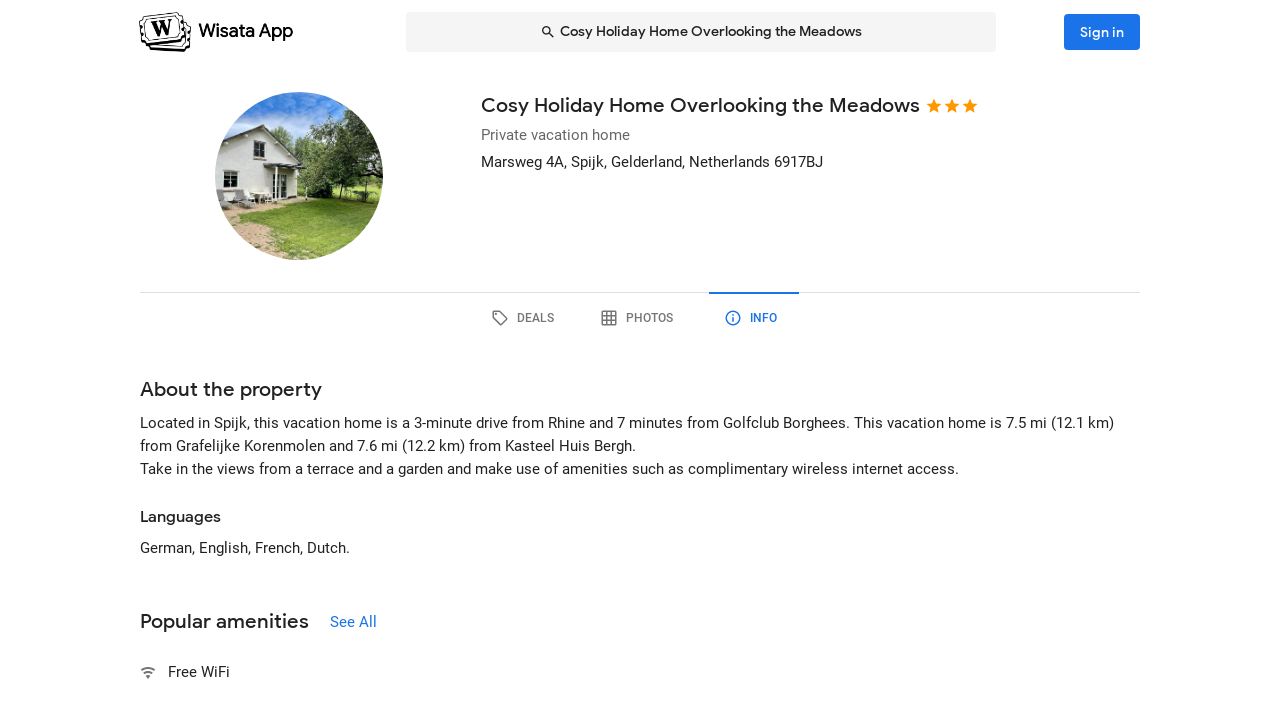

--- FILE ---
content_type: text/html; charset=utf-8
request_url: https://wisata.app/stay/cozy-holiday-home-in-spijk-with-meadow-view-9000920379/info
body_size: 15237
content:
<!doctype html>
<html data-n-head-ssr lang="en" data-n-head="%7B%22lang%22:%7B%22ssr%22:%22en%22%7D%7D">
  <head >
    <meta data-n-head="ssr" charset="utf-8"><meta data-n-head="ssr" data-hid="og:site_name" property="og:site_name" content="Wisata App"><meta data-n-head="ssr" data-hid="og:url" property="og:url" content="https://wisata.app"><meta data-n-head="ssr" data-hid="twitter:card" property="twitter:card" content="summary_large_image"><meta data-n-head="ssr" data-hid="twitter:url" name="twitter:url" content="https://wisata.app"><meta data-n-head="ssr" name="viewport" content="viewport-fit=cover, width=device-width, initial-scale=1, maximum-scale=1, user-scalable=0"><meta data-n-head="ssr" name="HandheldFriendly" content="true"><meta data-n-head="ssr" name="application-name" content="Wisata App: Book Member Only Hotel Deals"><meta data-n-head="ssr" name="apple-mobile-web-app-title" content="Wisata App: Book Member Only Hotel Deals"><meta data-n-head="ssr" data-hid="charset" charset="utf-8"><meta data-n-head="ssr" data-hid="mobile-web-app-capable" name="mobile-web-app-capable" content="yes"><meta data-n-head="ssr" data-hid="apple-mobile-web-app-capable" name="apple-mobile-web-app-capable" content="yes"><meta data-n-head="ssr" data-hid="apple-mobile-web-app-status-bar-style" name="apple-mobile-web-app-status-bar-style" content="default"><meta data-n-head="ssr" data-hid="og:type" name="og:type" property="og:type" content="website"><meta data-n-head="ssr" property="robots" content="noindex"><meta data-n-head="ssr" property="googlebot" content="noindex"><meta data-n-head="ssr" data-hid="og:title" property="og:title" content="Cosy Holiday Home Overlooking the Meadows · Member Only Private vacation home Deals · Wisata App"><meta data-n-head="ssr" data-hid="twitter:title" name="twitter:title" content="Cosy Holiday Home Overlooking the Meadows · Member Only Private vacation home Deals · Wisata App"><meta data-n-head="ssr" data-hid="description" name="description" content="Book the best deals on Cosy Holiday Home Overlooking the Meadows only in Wisata App!"><meta data-n-head="ssr" data-hid="og:description" property="og:description" content="Book the best deals on Cosy Holiday Home Overlooking the Meadows only in Wisata App!"><meta data-n-head="ssr" data-hid="twitter:description" name="twitter:description" content="Book the best deals on Cosy Holiday Home Overlooking the Meadows only in Wisata App!"><meta data-n-head="ssr" data-hid="og:image" property="og:image" content="https://i.travelapi.com/lodging/47000000/46360000/46356300/46356270/d076781e_w.jpg"><meta data-n-head="ssr" data-hid="twitter:image" name="twitter:image" content="https://i.travelapi.com/lodging/47000000/46360000/46356300/46356270/d076781e_w.jpg"><title>Cosy Holiday Home Overlooking the Meadows · Member Only Private vacation home Deals · Wisata App</title><link data-n-head="ssr" rel="icon" type="image/x-icon" href="https://wisata.app/favicon.ico"><link data-n-head="ssr" data-hid="apple-touch-icon" rel="apple-touch-icon" href="https://wisata.app/img/logo/apple-touch-icon.png" sizes="512x512"><link data-n-head="ssr" data-hid="shortcut-icon" rel="shortcut icon" href="/_nuxt/icons/icon_64x64.ba2013.png"><link data-n-head="ssr" media="(device-width: 320px) and (device-height: 568px) and (-webkit-device-pixel-ratio: 2)" rel="apple-touch-startup-image" data-hid="apple-touch-startup-image-iphonese"><link data-n-head="ssr" media="(device-width: 375px) and (device-height: 667px) and (-webkit-device-pixel-ratio: 2)" rel="apple-touch-startup-image" data-hid="apple-touch-startup-image-iphone6"><link data-n-head="ssr" media="(device-width: 621px) and (device-height: 1104px) and (-webkit-device-pixel-ratio: 3)" rel="apple-touch-startup-image" data-hid="apple-touch-startup-image-iphoneplus"><link data-n-head="ssr" media="(device-width: 375px) and (device-height: 812px) and (-webkit-device-pixel-ratio: 3)" rel="apple-touch-startup-image" data-hid="apple-touch-startup-image-iphonex"><link data-n-head="ssr" media="(device-width: 414px) and (device-height: 896px) and (-webkit-device-pixel-ratio: 2)" rel="apple-touch-startup-image" data-hid="apple-touch-startup-image-iphonexr"><link data-n-head="ssr" media="(device-width: 414px) and (device-height: 896px) and (-webkit-device-pixel-ratio: 3)" rel="apple-touch-startup-image" data-hid="apple-touch-startup-image-iphonexsmax"><link data-n-head="ssr" media="(device-width: 768px) and (device-height: 1024px) and (-webkit-device-pixel-ratio: 2)" rel="apple-touch-startup-image" data-hid="apple-touch-startup-image-ipad"><link data-n-head="ssr" media="(device-width: 834px) and (device-height: 1112px) and (-webkit-device-pixel-ratio: 2)" rel="apple-touch-startup-image" data-hid="apple-touch-startup-image-ipadpro1"><link data-n-head="ssr" media="(device-width: 834px) and (device-height: 1194px) and (-webkit-device-pixel-ratio: 2)" rel="apple-touch-startup-image" data-hid="apple-touch-startup-image-ipadpro2"><link data-n-head="ssr" media="(device-width: 1024px) and (device-height: 1366px) and (-webkit-device-pixel-ratio: 2)" rel="apple-touch-startup-image" data-hid="apple-touch-startup-image-ipadpro3"><link data-n-head="ssr" rel="manifest" href="/_nuxt/manifest.8a901c24.json" data-hid="manifest"><style data-n-head="vuetify" type="text/css" id="vuetify-theme-stylesheet" nonce="undefined">.v-application a { color: #1a73e8; }
.v-application .primary {
  background-color: #1a73e8 !important;
  border-color: #1a73e8 !important;
}
.v-application .primary--text {
  color: #1a73e8 !important;
  caret-color: #1a73e8 !important;
}
.v-application .primary.lighten-5 {
  background-color: #cff9ff !important;
  border-color: #cff9ff !important;
}
.v-application .primary--text.text--lighten-5 {
  color: #cff9ff !important;
  caret-color: #cff9ff !important;
}
.v-application .primary.lighten-4 {
  background-color: #b0ddff !important;
  border-color: #b0ddff !important;
}
.v-application .primary--text.text--lighten-4 {
  color: #b0ddff !important;
  caret-color: #b0ddff !important;
}
.v-application .primary.lighten-3 {
  background-color: #91c1ff !important;
  border-color: #91c1ff !important;
}
.v-application .primary--text.text--lighten-3 {
  color: #91c1ff !important;
  caret-color: #91c1ff !important;
}
.v-application .primary.lighten-2 {
  background-color: #70a6ff !important;
  border-color: #70a6ff !important;
}
.v-application .primary--text.text--lighten-2 {
  color: #70a6ff !important;
  caret-color: #70a6ff !important;
}
.v-application .primary.lighten-1 {
  background-color: #4c8cff !important;
  border-color: #4c8cff !important;
}
.v-application .primary--text.text--lighten-1 {
  color: #4c8cff !important;
  caret-color: #4c8cff !important;
}
.v-application .primary.darken-1 {
  background-color: #005bcb !important;
  border-color: #005bcb !important;
}
.v-application .primary--text.text--darken-1 {
  color: #005bcb !important;
  caret-color: #005bcb !important;
}
.v-application .primary.darken-2 {
  background-color: #0044af !important;
  border-color: #0044af !important;
}
.v-application .primary--text.text--darken-2 {
  color: #0044af !important;
  caret-color: #0044af !important;
}
.v-application .primary.darken-3 {
  background-color: #002f94 !important;
  border-color: #002f94 !important;
}
.v-application .primary--text.text--darken-3 {
  color: #002f94 !important;
  caret-color: #002f94 !important;
}
.v-application .primary.darken-4 {
  background-color: #001d7a !important;
  border-color: #001d7a !important;
}
.v-application .primary--text.text--darken-4 {
  color: #001d7a !important;
  caret-color: #001d7a !important;
}
.v-application .secondary {
  background-color: #a11cb4 !important;
  border-color: #a11cb4 !important;
}
.v-application .secondary--text {
  color: #a11cb4 !important;
  caret-color: #a11cb4 !important;
}
.v-application .secondary.lighten-5 {
  background-color: #ffb2ff !important;
  border-color: #ffb2ff !important;
}
.v-application .secondary--text.text--lighten-5 {
  color: #ffb2ff !important;
  caret-color: #ffb2ff !important;
}
.v-application .secondary.lighten-4 {
  background-color: #ff95ff !important;
  border-color: #ff95ff !important;
}
.v-application .secondary--text.text--lighten-4 {
  color: #ff95ff !important;
  caret-color: #ff95ff !important;
}
.v-application .secondary.lighten-3 {
  background-color: #f979ff !important;
  border-color: #f979ff !important;
}
.v-application .secondary--text.text--lighten-3 {
  color: #f979ff !important;
  caret-color: #f979ff !important;
}
.v-application .secondary.lighten-2 {
  background-color: #db5ced !important;
  border-color: #db5ced !important;
}
.v-application .secondary--text.text--lighten-2 {
  color: #db5ced !important;
  caret-color: #db5ced !important;
}
.v-application .secondary.lighten-1 {
  background-color: #be3fd0 !important;
  border-color: #be3fd0 !important;
}
.v-application .secondary--text.text--lighten-1 {
  color: #be3fd0 !important;
  caret-color: #be3fd0 !important;
}
.v-application .secondary.darken-1 {
  background-color: #850099 !important;
  border-color: #850099 !important;
}
.v-application .secondary--text.text--darken-1 {
  color: #850099 !important;
  caret-color: #850099 !important;
}
.v-application .secondary.darken-2 {
  background-color: #68007e !important;
  border-color: #68007e !important;
}
.v-application .secondary--text.text--darken-2 {
  color: #68007e !important;
  caret-color: #68007e !important;
}
.v-application .secondary.darken-3 {
  background-color: #4d0065 !important;
  border-color: #4d0065 !important;
}
.v-application .secondary--text.text--darken-3 {
  color: #4d0065 !important;
  caret-color: #4d0065 !important;
}
.v-application .secondary.darken-4 {
  background-color: #34004c !important;
  border-color: #34004c !important;
}
.v-application .secondary--text.text--darken-4 {
  color: #34004c !important;
  caret-color: #34004c !important;
}
.v-application .accent {
  background-color: #757575 !important;
  border-color: #757575 !important;
}
.v-application .accent--text {
  color: #757575 !important;
  caret-color: #757575 !important;
}
.v-application .accent.lighten-1 {
  background-color: #000000 !important;
  border-color: #000000 !important;
}
.v-application .accent--text.text--lighten-1 {
  color: #000000 !important;
  caret-color: #000000 !important;
}
.v-application .error {
  background-color: #e82127 !important;
  border-color: #e82127 !important;
}
.v-application .error--text {
  color: #e82127 !important;
  caret-color: #e82127 !important;
}
.v-application .error.lighten-5 {
  background-color: #ffbfa3 !important;
  border-color: #ffbfa3 !important;
}
.v-application .error--text.text--lighten-5 {
  color: #ffbfa3 !important;
  caret-color: #ffbfa3 !important;
}
.v-application .error.lighten-4 {
  background-color: #ffa289 !important;
  border-color: #ffa289 !important;
}
.v-application .error--text.text--lighten-4 {
  color: #ffa289 !important;
  caret-color: #ffa289 !important;
}
.v-application .error.lighten-3 {
  background-color: #ff846f !important;
  border-color: #ff846f !important;
}
.v-application .error--text.text--lighten-3 {
  color: #ff846f !important;
  caret-color: #ff846f !important;
}
.v-application .error.lighten-2 {
  background-color: #ff6656 !important;
  border-color: #ff6656 !important;
}
.v-application .error--text.text--lighten-2 {
  color: #ff6656 !important;
  caret-color: #ff6656 !important;
}
.v-application .error.lighten-1 {
  background-color: #ff473e !important;
  border-color: #ff473e !important;
}
.v-application .error--text.text--lighten-1 {
  color: #ff473e !important;
  caret-color: #ff473e !important;
}
.v-application .error.darken-1 {
  background-color: #c70010 !important;
  border-color: #c70010 !important;
}
.v-application .error--text.text--darken-1 {
  color: #c70010 !important;
  caret-color: #c70010 !important;
}
.v-application .error.darken-2 {
  background-color: #a70000 !important;
  border-color: #a70000 !important;
}
.v-application .error--text.text--darken-2 {
  color: #a70000 !important;
  caret-color: #a70000 !important;
}
.v-application .error.darken-3 {
  background-color: #880000 !important;
  border-color: #880000 !important;
}
.v-application .error--text.text--darken-3 {
  color: #880000 !important;
  caret-color: #880000 !important;
}
.v-application .error.darken-4 {
  background-color: #6a0000 !important;
  border-color: #6a0000 !important;
}
.v-application .error--text.text--darken-4 {
  color: #6a0000 !important;
  caret-color: #6a0000 !important;
}
.v-application .info {
  background-color: #ffffff !important;
  border-color: #ffffff !important;
}
.v-application .info--text {
  color: #ffffff !important;
  caret-color: #ffffff !important;
}
.v-application .info.lighten-5 {
  background-color: #ffffff !important;
  border-color: #ffffff !important;
}
.v-application .info--text.text--lighten-5 {
  color: #ffffff !important;
  caret-color: #ffffff !important;
}
.v-application .info.lighten-4 {
  background-color: #ffffff !important;
  border-color: #ffffff !important;
}
.v-application .info--text.text--lighten-4 {
  color: #ffffff !important;
  caret-color: #ffffff !important;
}
.v-application .info.lighten-3 {
  background-color: #ffffff !important;
  border-color: #ffffff !important;
}
.v-application .info--text.text--lighten-3 {
  color: #ffffff !important;
  caret-color: #ffffff !important;
}
.v-application .info.lighten-2 {
  background-color: #ffffff !important;
  border-color: #ffffff !important;
}
.v-application .info--text.text--lighten-2 {
  color: #ffffff !important;
  caret-color: #ffffff !important;
}
.v-application .info.lighten-1 {
  background-color: #ffffff !important;
  border-color: #ffffff !important;
}
.v-application .info--text.text--lighten-1 {
  color: #ffffff !important;
  caret-color: #ffffff !important;
}
.v-application .info.darken-1 {
  background-color: #e2e2e2 !important;
  border-color: #e2e2e2 !important;
}
.v-application .info--text.text--darken-1 {
  color: #e2e2e2 !important;
  caret-color: #e2e2e2 !important;
}
.v-application .info.darken-2 {
  background-color: #c6c6c6 !important;
  border-color: #c6c6c6 !important;
}
.v-application .info--text.text--darken-2 {
  color: #c6c6c6 !important;
  caret-color: #c6c6c6 !important;
}
.v-application .info.darken-3 {
  background-color: #ababab !important;
  border-color: #ababab !important;
}
.v-application .info--text.text--darken-3 {
  color: #ababab !important;
  caret-color: #ababab !important;
}
.v-application .info.darken-4 {
  background-color: #919191 !important;
  border-color: #919191 !important;
}
.v-application .info--text.text--darken-4 {
  color: #919191 !important;
  caret-color: #919191 !important;
}
.v-application .success {
  background-color: #238636 !important;
  border-color: #238636 !important;
}
.v-application .success--text {
  color: #238636 !important;
  caret-color: #238636 !important;
}
.v-application .success.lighten-5 {
  background-color: #b4ffb7 !important;
  border-color: #b4ffb7 !important;
}
.v-application .success--text.text--lighten-5 {
  color: #b4ffb7 !important;
  caret-color: #b4ffb7 !important;
}
.v-application .success.lighten-4 {
  background-color: #97f59c !important;
  border-color: #97f59c !important;
}
.v-application .success--text.text--lighten-4 {
  color: #97f59c !important;
  caret-color: #97f59c !important;
}
.v-application .success.lighten-3 {
  background-color: #7bd881 !important;
  border-color: #7bd881 !important;
}
.v-application .success--text.text--lighten-3 {
  color: #7bd881 !important;
  caret-color: #7bd881 !important;
}
.v-application .success.lighten-2 {
  background-color: #5fbc67 !important;
  border-color: #5fbc67 !important;
}
.v-application .success--text.text--lighten-2 {
  color: #5fbc67 !important;
  caret-color: #5fbc67 !important;
}
.v-application .success.lighten-1 {
  background-color: #43a14e !important;
  border-color: #43a14e !important;
}
.v-application .success--text.text--lighten-1 {
  color: #43a14e !important;
  caret-color: #43a14e !important;
}
.v-application .success.darken-1 {
  background-color: #006c1e !important;
  border-color: #006c1e !important;
}
.v-application .success--text.text--darken-1 {
  color: #006c1e !important;
  caret-color: #006c1e !important;
}
.v-application .success.darken-2 {
  background-color: #005303 !important;
  border-color: #005303 !important;
}
.v-application .success--text.text--darken-2 {
  color: #005303 !important;
  caret-color: #005303 !important;
}
.v-application .success.darken-3 {
  background-color: #003b00 !important;
  border-color: #003b00 !important;
}
.v-application .success--text.text--darken-3 {
  color: #003b00 !important;
  caret-color: #003b00 !important;
}
.v-application .success.darken-4 {
  background-color: #002700 !important;
  border-color: #002700 !important;
}
.v-application .success--text.text--darken-4 {
  color: #002700 !important;
  caret-color: #002700 !important;
}
.v-application .warning {
  background-color: #ec7211 !important;
  border-color: #ec7211 !important;
}
.v-application .warning--text {
  color: #ec7211 !important;
  caret-color: #ec7211 !important;
}
.v-application .warning.lighten-5 {
  background-color: #fffd9d !important;
  border-color: #fffd9d !important;
}
.v-application .warning--text.text--lighten-5 {
  color: #fffd9d !important;
  caret-color: #fffd9d !important;
}
.v-application .warning.lighten-4 {
  background-color: #ffe082 !important;
  border-color: #ffe082 !important;
}
.v-application .warning--text.text--lighten-4 {
  color: #ffe082 !important;
  caret-color: #ffe082 !important;
}
.v-application .warning.lighten-3 {
  background-color: #ffc467 !important;
  border-color: #ffc467 !important;
}
.v-application .warning--text.text--lighten-3 {
  color: #ffc467 !important;
  caret-color: #ffc467 !important;
}
.v-application .warning.lighten-2 {
  background-color: #ffa84c !important;
  border-color: #ffa84c !important;
}
.v-application .warning--text.text--lighten-2 {
  color: #ffa84c !important;
  caret-color: #ffa84c !important;
}
.v-application .warning.lighten-1 {
  background-color: #ff8d31 !important;
  border-color: #ff8d31 !important;
}
.v-application .warning--text.text--lighten-1 {
  color: #ff8d31 !important;
  caret-color: #ff8d31 !important;
}
.v-application .warning.darken-1 {
  background-color: #cc5800 !important;
  border-color: #cc5800 !important;
}
.v-application .warning--text.text--darken-1 {
  color: #cc5800 !important;
  caret-color: #cc5800 !important;
}
.v-application .warning.darken-2 {
  background-color: #ad3e00 !important;
  border-color: #ad3e00 !important;
}
.v-application .warning--text.text--darken-2 {
  color: #ad3e00 !important;
  caret-color: #ad3e00 !important;
}
.v-application .warning.darken-3 {
  background-color: #8e2400 !important;
  border-color: #8e2400 !important;
}
.v-application .warning--text.text--darken-3 {
  color: #8e2400 !important;
  caret-color: #8e2400 !important;
}
.v-application .warning.darken-4 {
  background-color: #720000 !important;
  border-color: #720000 !important;
}
.v-application .warning--text.text--darken-4 {
  color: #720000 !important;
  caret-color: #720000 !important;
}
.v-application .tertiary {
  background-color: #121212 !important;
  border-color: #121212 !important;
}
.v-application .tertiary--text {
  color: #121212 !important;
  caret-color: #121212 !important;
}
.v-application .tertiary.lighten-5 {
  background-color: #858585 !important;
  border-color: #858585 !important;
}
.v-application .tertiary--text.text--lighten-5 {
  color: #858585 !important;
  caret-color: #858585 !important;
}
.v-application .tertiary.lighten-4 {
  background-color: #6c6c6c !important;
  border-color: #6c6c6c !important;
}
.v-application .tertiary--text.text--lighten-4 {
  color: #6c6c6c !important;
  caret-color: #6c6c6c !important;
}
.v-application .tertiary.lighten-3 {
  background-color: #535353 !important;
  border-color: #535353 !important;
}
.v-application .tertiary--text.text--lighten-3 {
  color: #535353 !important;
  caret-color: #535353 !important;
}
.v-application .tertiary.lighten-2 {
  background-color: #3c3c3c !important;
  border-color: #3c3c3c !important;
}
.v-application .tertiary--text.text--lighten-2 {
  color: #3c3c3c !important;
  caret-color: #3c3c3c !important;
}
.v-application .tertiary.lighten-1 {
  background-color: #272727 !important;
  border-color: #272727 !important;
}
.v-application .tertiary--text.text--lighten-1 {
  color: #272727 !important;
  caret-color: #272727 !important;
}
.v-application .tertiary.darken-1 {
  background-color: #000000 !important;
  border-color: #000000 !important;
}
.v-application .tertiary--text.text--darken-1 {
  color: #000000 !important;
  caret-color: #000000 !important;
}
.v-application .tertiary.darken-2 {
  background-color: #000000 !important;
  border-color: #000000 !important;
}
.v-application .tertiary--text.text--darken-2 {
  color: #000000 !important;
  caret-color: #000000 !important;
}
.v-application .tertiary.darken-3 {
  background-color: #000000 !important;
  border-color: #000000 !important;
}
.v-application .tertiary--text.text--darken-3 {
  color: #000000 !important;
  caret-color: #000000 !important;
}
.v-application .tertiary.darken-4 {
  background-color: #000000 !important;
  border-color: #000000 !important;
}
.v-application .tertiary--text.text--darken-4 {
  color: #000000 !important;
  caret-color: #000000 !important;
}</style><script data-n-head="ssr" async data-hid="gtag-script" src="https://www.googletagmanager.com/gtag/js?id=AW-10865724396"></script><script data-n-head="ssr" async data-hid="gtag-config" type="text/javascript">window.dataLayer = window.dataLayer || []; function gtag(){dataLayer.push(arguments);} gtag('js', new Date()); gtag('config', 'AW-10865724396');</script><script data-n-head="ssr" data-hid="json-schema" type="application/ld+json">{"@context":"http://schema.org","@type":"LodgingBusiness","name":"Cosy Holiday Home Overlooking the Meadows","address":{"@type":"PostalAddress","addressRegion":"Spijk, Gelderland, Netherlands"},"policies":{"@type":"LodgingReservation"},"image":"https://i.travelapi.com/lodging/47000000/46360000/46356300/46356270/d076781e_z.jpg","logo":"https://i.travelapi.com/lodging/47000000/46360000/46356300/46356270/d076781e_z.jpg","starRating":3}</script><link rel="preload" href="/_nuxt/css/b341f60.css" as="style"><link rel="preload" href="/_nuxt/css/ad98a95.css" as="style"><link rel="preload" href="/_nuxt/css/a99b088.css" as="style"><link rel="preload" href="/_nuxt/css/1be3474.css" as="style"><link rel="preload" href="/_nuxt/css/71146b8.css" as="style"><link rel="stylesheet" href="/_nuxt/css/b341f60.css"><link rel="stylesheet" href="/_nuxt/css/ad98a95.css"><link rel="stylesheet" href="/_nuxt/css/a99b088.css"><link rel="stylesheet" href="/_nuxt/css/1be3474.css"><link rel="stylesheet" href="/_nuxt/css/71146b8.css">
  </head>
  <body >
    <div data-server-rendered="true" id="__nuxt"><div id="__layout"><div data-app="true" id="app" class="v-application v-application--is-ltr theme--light" data-v-f544d31a><div class="v-application--wrap"><iframe id="print-html-frame" class="d-print-block" data-v-f544d31a></iframe> <!----> <div class="d-none" data-v-f544d31a></div> <!----> <div class="absolute appbar-intersect" style="top:0;left:0;right:0;height:65px;pointer-events:none;" data-v-f544d31a></div> <header class="d-print-none bg-transparent v-sheet theme--light elevation-0 v-toolbar v-app-bar v-app-bar--elevate-on-scroll v-app-bar--fixed v-app-bar--hide-shadow info" style="height:56px;margin-top:0px;transform:translateY(0px);left:0px;right:0px;z-index:20;" data-v-f544d31a><div class="v-toolbar__content" style="height:56px;"><div class="container py-1 py-md-2" data-v-f544d31a><div style="position:relative;" data-v-778fd3b9 data-v-f544d31a><div class="appbartop-grid" data-v-778fd3b9><button type="button" class="ml-n3 btn-background ml-n3 v-btn v-btn--icon v-btn--round v-btn--text theme--light v-size--default primary--text" data-v-099243d6 data-v-778fd3b9><span class="v-btn__content"><span aria-hidden="true" class="v-icon notranslate theme--light" style="font-size:36px;height:36px;width:36px;" data-v-099243d6 data-v-099243d6><svg xmlns="http://www.w3.org/2000/svg" viewBox="0 0 24 24" role="img" aria-hidden="true" class="v-icon__svg" style="font-size:36px;height:36px;width:36px;"><path d="M15.41,16.58L10.83,12L15.41,7.41L14,6L8,12L14,18L15.41,16.58Z"></path></svg></span></span></button> <div class="d-flex justify-center mr-2 ml-sm-6 mr-sm-6" style="min-width: 0; min-height: 0;" data-v-778fd3b9><div class="w-full searchnav-width" data-v-6f55cb03 data-v-778fd3b9><button type="button" class="appsearchbar-btn v-btn v-btn--block v-btn--has-bg theme--light elevation-0 v-size--default" style="height:40px;max-width:70%;" data-v-6f55cb03><span class="v-btn__content"><span aria-hidden="true" class="v-icon notranslate mr-1 theme--light" style="font-size:16px;height:16px;width:16px;" data-v-6f55cb03><svg xmlns="http://www.w3.org/2000/svg" viewBox="0 0 24 24" role="img" aria-hidden="true" class="v-icon__svg" style="font-size:16px;height:16px;width:16px;"><path d="M9.5,3A6.5,6.5 0 0,1 16,9.5C16,11.11 15.41,12.59 14.44,13.73L14.71,14H15.5L20.5,19L19,20.5L14,15.5V14.71L13.73,14.44C12.59,15.41 11.11,16 9.5,16A6.5,6.5 0 0,1 3,9.5A6.5,6.5 0 0,1 9.5,3M9.5,5C7,5 5,7 5,9.5C5,12 7,14 9.5,14C12,14 14,12 14,9.5C14,7 12,5 9.5,5Z"></path></svg></span> <span class="text-truncate" style="min-width:0;min-height:0;" data-v-6f55cb03>
        Cosy Holiday Home Overlooking the Meadows
      </span> <!----></span></button> <!----></div></div> <!----></div></div></div></div></header> <!----> <!----> <div class="v-dialog__container" data-v-f544d31a><!----></div> <!----> <!----> <main class="v-main layout-main mb-4" style="padding-top:56px;padding-right:0px;padding-bottom:0px;padding-left:0px;" data-v-f544d31a><div class="v-main__wrap"><!----> <div class="container" data-v-f544d31a><div data-v-4f6380fb data-v-f544d31a><!----> <div data-v-4f6380fb><div id="location-catalog" class="pt-0 pt-sm-4 pb-6 pb-sm-8" data-v-4f6380fb><div id="catalog-header-mobile" no-gutters class="pb-3"><h1 class="d-inline-block text-h5 font-weight-medium pr-1">
      Cosy Holiday Home Overlooking the Meadows
    </h1> <span aria-hidden="true" class="d-inline-flex flex-wrap"><div style="margin-left:-3px;"><span aria-hidden="true" class="v-icon notranslate mb-1 theme--light orange--text" style="font-size:18px;height:18px;width:18px;"><svg xmlns="http://www.w3.org/2000/svg" viewBox="0 0 24 24" role="img" aria-hidden="true" class="v-icon__svg" style="font-size:18px;height:18px;width:18px;"><path d="M12,17.27L18.18,21L16.54,13.97L22,9.24L14.81,8.62L12,2L9.19,8.62L2,9.24L7.45,13.97L5.82,21L12,17.27Z"></path></svg></span><span aria-hidden="true" class="v-icon notranslate mb-1 theme--light orange--text" style="font-size:18px;height:18px;width:18px;"><svg xmlns="http://www.w3.org/2000/svg" viewBox="0 0 24 24" role="img" aria-hidden="true" class="v-icon__svg" style="font-size:18px;height:18px;width:18px;"><path d="M12,17.27L18.18,21L16.54,13.97L22,9.24L14.81,8.62L12,2L9.19,8.62L2,9.24L7.45,13.97L5.82,21L12,17.27Z"></path></svg></span><span aria-hidden="true" class="v-icon notranslate mb-1 theme--light orange--text" style="font-size:18px;height:18px;width:18px;"><svg xmlns="http://www.w3.org/2000/svg" viewBox="0 0 24 24" role="img" aria-hidden="true" class="v-icon__svg" style="font-size:18px;height:18px;width:18px;"><path d="M12,17.27L18.18,21L16.54,13.97L22,9.24L14.81,8.62L12,2L9.19,8.62L2,9.24L7.45,13.97L5.82,21L12,17.27Z"></path></svg></span> <!----></div></span></div> <div class="row"><div id="hero-image" class="d-flex justify-center col col-auto"><div class="v-avatar" style="height:91px;min-width:91px;width:91px;"><div class="bg-transparent overflow-hidden v-sheet theme--light aspect-ratio" style="height:0px;width:100%;padding-bottom:100%;" data-v-978962ea><img alt="Cosy Holiday Home Overlooking the Meadows" src="https://i.travelapi.com/lodging/47000000/46360000/46356300/46356270/d076781e_z.jpg" class="w-full h-full" style="object-fit:cover;object-position:50% 50%;" data-v-978962ea>  <!----></div></div></div> <div id="catalog-data" class="flex-grow-1 ml-n2 ml-sm-0 col"><!----> <div id="catalog-body"><p class="mb-0 text--secondary text-caption">
          Private vacation home
        </p> <p class="mb-0 text-caption"><span>Marsweg 4A</span><span>, Spijk, Gelderland, Netherlands</span> <span>
            6917BJ
          </span></p> <!----> <!----></div> <!----> <!----></div></div> <p id="headline-mobile" class="mb-0 pt-2"><span class="text-caption"></span></p></div> <div data-v-f8e36740 data-v-4f6380fb><div id="tabs-row-mobile" class="gutters-0" data-v-f8e36740><div class="v-tabs tab-no-background v-tabs--grow theme--light" data-v-f8e36740><div role="tablist" class="v-item-group theme--light v-slide-group v-tabs-bar v-tabs-bar--is-mobile primary--text transparent" style="height:54px;"><div class="v-slide-group__prev v-slide-group__prev--disabled"><!----></div><div class="v-slide-group__wrapper"><div class="v-slide-group__content v-tabs-bar__content"><div class="v-tabs-slider-wrapper" style="transition:none;"><div class="v-tabs-slider"></div></div><a href="/stay/cozy-holiday-home-in-spijk-with-meadow-view-9000920379/" tabindex="0" aria-selected="false" role="tab" class="v-tab tab-no-background" data-v-f8e36740><span aria-hidden="true" class="v-icon notranslate theme--light" style="font-size:22px;height:22px;width:22px;" data-v-f8e36740><svg xmlns="http://www.w3.org/2000/svg" viewBox="0 0 24 24" role="img" aria-hidden="true" class="v-icon__svg" style="font-size:22px;height:22px;width:22px;"><path d="M21.41 11.58L12.41 2.58A2 2 0 0 0 11 2H4A2 2 0 0 0 2 4V11A2 2 0 0 0 2.59 12.42L11.59 21.42A2 2 0 0 0 13 22A2 2 0 0 0 14.41 21.41L21.41 14.41A2 2 0 0 0 22 13A2 2 0 0 0 21.41 11.58M13 20L4 11V4H11L20 13M6.5 5A1.5 1.5 0 1 1 5 6.5A1.5 1.5 0 0 1 6.5 5Z"></path></svg></span></a><a href="/stay/cozy-holiday-home-in-spijk-with-meadow-view-9000920379/photos" tabindex="0" aria-selected="false" role="tab" class="v-tab tab-no-background" data-v-f8e36740><span aria-hidden="true" class="v-icon notranslate theme--light" style="font-size:22px;height:22px;width:22px;" data-v-f8e36740><svg xmlns="http://www.w3.org/2000/svg" viewBox="0 0 24 24" role="img" aria-hidden="true" class="v-icon__svg" style="font-size:22px;height:22px;width:22px;"><path d="M10,4V8H14V4H10M16,4V8H20V4H16M16,10V14H20V10H16M16,16V20H20V16H16M14,20V16H10V20H14M8,20V16H4V20H8M8,14V10H4V14H8M8,8V4H4V8H8M10,14H14V10H10V14M4,2H20A2,2 0 0,1 22,4V20A2,2 0 0,1 20,22H4C2.92,22 2,21.1 2,20V4A2,2 0 0,1 4,2Z"></path></svg></span></a><a href="/stay/cozy-holiday-home-in-spijk-with-meadow-view-9000920379/info" aria-current="page" tabindex="0" aria-selected="false" role="tab" class="v-tab--active v-tab tab-no-background" data-v-f8e36740><span aria-hidden="true" class="v-icon notranslate theme--light" style="font-size:22px;height:22px;width:22px;" data-v-f8e36740><svg xmlns="http://www.w3.org/2000/svg" viewBox="0 0 24 24" role="img" aria-hidden="true" class="v-icon__svg" style="font-size:22px;height:22px;width:22px;"><path d="M11,9H13V7H11M12,20C7.59,20 4,16.41 4,12C4,7.59 7.59,4 12,4C16.41,4 20,7.59 20,12C20,16.41 16.41,20 12,20M12,2A10,10 0 0,0 2,12A10,10 0 0,0 12,22A10,10 0 0,0 22,12A10,10 0 0,0 12,2M11,17H13V11H11V17Z"></path></svg></span></a></div></div><div class="v-slide-group__next v-slide-group__next--disabled"><!----></div></div></div> <hr role="separator" aria-orientation="horizontal" class="v-divider theme--light" style="margin-top:-1px;" data-v-f8e36740></div></div> <div data-fetch-key="data-v-0c4839c8:0" class="pt-8 stay-info-page nuxtchild" data-v-0c4839c8 data-v-4f6380fb data-v-4f6380fb data-v-4f6380fb><section data-v-0c4839c8><h2 class="text-h5 text-sm-h4 font-weight-medium mb-0" data-v-0c4839c8>
      About the property
    </h2> <!----> <p class="text-body-2 my-2" data-v-0c4839c8>Located in Spijk, this vacation home is a 3-minute drive from Rhine and 7 minutes from Golfclub Borghees.  This vacation home is 7.5 mi (12.1 km) from Grafelijke Korenmolen and 7.6 mi (12.2 km) from Kasteel Huis Bergh.<br />Take in the views from a terrace and a garden and make use of amenities such as complimentary wireless internet access.<br /></p> <h3 class="mb-2 pt-4 text-h7 text-md-h6 font-weight-medium" data-v-0c4839c8>
        Languages
      </h3> <p class="text-body-2 mb-0" data-v-0c4839c8>
        German, English, French, Dutch.
      </p></section> <section class="pt-8 pt-sm-12" data-v-0c4839c8><div data-v-933dd8c8 data-v-0c4839c8><div class="d-flex justify-space-between" data-v-933dd8c8><h2 class="text-h5 text-sm-h4 font-weight-medium mb-0" data-v-933dd8c8>
      Popular amenities
    </h2> <button type="button" class="see-all-btn v-btn v-btn--rounded v-btn--text theme--light v-size--small primary--text" data-v-933dd8c8><span class="v-btn__content"><span class="text-body-2" data-v-933dd8c8>
        See All
      </span></span></button></div> <ul class="popular-amenities ma-0 pa-0 pt-4" style="list-style: none;" data-v-933dd8c8><li class="d-inline-flex align-baseline ma-0 pa-0" data-v-933dd8c8><span aria-hidden="true" data-v-933dd8c8><span aria-hidden="true" class="v-icon notranslate theme--light" style="font-size:16px;height:16px;width:16px;" data-v-933dd8c8><svg xmlns="http://www.w3.org/2000/svg" viewBox="0 0 24 24" role="img" aria-hidden="true" class="v-icon__svg" style="font-size:16px;height:16px;width:16px;"><path d="M12,21L15.6,16.2C14.6,15.45 13.35,15 12,15C10.65,15 9.4,15.45 8.4,16.2L12,21M12,3C7.95,3 4.21,4.34 1.2,6.6L3,9C5.5,7.12 8.62,6 12,6C15.38,6 18.5,7.12 21,9L22.8,6.6C19.79,4.34 16.05,3 12,3M12,9C9.3,9 6.81,9.89 4.8,11.4L6.6,13.8C8.1,12.67 9.97,12 12,12C14.03,12 15.9,12.67 17.4,13.8L19.2,11.4C17.19,9.89 14.7,9 12,9Z"></path></svg></span></span> <p class="text-body-2 mb-0 pl-3" data-v-933dd8c8>
        Free WiFi
      </p></li></ul> <div data-v-933dd8c8><div class="v-dialog__container"><div role="dialog" aria-modal="true" class="v-dialog__content" style="z-index:0;"><div class="v-dialog stay-amenities-details-dialog safe-inset-top v-dialog--fullscreen v-dialog--scrollable" style="transform-origin:center center;display:none;"><div class="relative overflow-hidden v-card v-sheet theme--light elevation-0" style="flex:0 1 auto;"><!----> <div class="v-card__text pa-0" style="min-height:0;"><div><div class="pa-3 px-sm-6 py-sm-3 d-flex align-center justify-center justify-md-start text--primary info" style="grid-area:title;position:sticky;top:0;z-index:5;"><button type="button" class="absolute ml-1 ml-md-0 mr-2 v-btn v-btn--icon v-btn--round theme--light v-size--default primary--text" style="left:0px;"><span class="v-btn__content"><span aria-hidden="true" class="v-icon notranslate theme--light primary--text" style="font-size:36px;height:36px;width:36px;"><svg xmlns="http://www.w3.org/2000/svg" viewBox="0 0 24 24" role="img" aria-hidden="true" class="v-icon__svg" style="font-size:36px;height:36px;width:36px;"><path d="M15.41,16.58L10.83,12L15.41,7.41L14,6L8,12L14,18L15.41,16.58Z"></path></svg></span></span></button> <p class="mb-0 text-h4 font-weight-medium">
          Property Amenities
        </p> <hr role="separator" aria-orientation="horizontal" class="absolute v-divider theme--light" style="left:0;right:0;bottom:0;"></div> <div class="px-4 px-sm-6 pb-2 pb-sm-4 pt-2 text--primary" style="grid-area:content;overflow-y:auto;"><p class="text-h5 font-weight-medium mb-0">
          Popular
        </p> <div class="container"><div class="row"><div class="pa-0 col-md-6 col-12"><span aria-hidden="true" class="v-icon notranslate theme--light" style="font-size:16px;height:16px;width:16px;"><svg xmlns="http://www.w3.org/2000/svg" viewBox="0 0 24 24" role="img" aria-hidden="true" class="v-icon__svg" style="font-size:16px;height:16px;width:16px;"><path d="M12,21L15.6,16.2C14.6,15.45 13.35,15 12,15C10.65,15 9.4,15.45 8.4,16.2L12,21M12,3C7.95,3 4.21,4.34 1.2,6.6L3,9C5.5,7.12 8.62,6 12,6C15.38,6 18.5,7.12 21,9L22.8,6.6C19.79,4.34 16.05,3 12,3M12,9C9.3,9 6.81,9.89 4.8,11.4L6.6,13.8C8.1,12.67 9.97,12 12,12C14.03,12 15.9,12.67 17.4,13.8L19.2,11.4C17.19,9.89 14.7,9 12,9Z"></path></svg></span> <span class="text-caption text-sm-body-2 ml-1">Free WiFi</span></div></div></div> <div class="safe-inset-bottom"></div></div><div class="px-4 px-sm-6 pb-2 pb-sm-4 pt-2 text--primary" style="grid-area:content;overflow-y:auto;"><p class="text-h5 font-weight-medium mb-0">
          Convenience
        </p> <div class="container"><div class="row"><div class="pa-0 col-md-6 col-12"><span aria-hidden="true" class="v-icon notranslate theme--light" style="font-size:16px;height:16px;width:16px;"><svg xmlns="http://www.w3.org/2000/svg" viewBox="0 0 24 24" role="img" aria-hidden="true" class="v-icon__svg" style="font-size:16px;height:16px;width:16px;"><path d="M21,7L9,19L3.5,13.5L4.91,12.09L9,16.17L19.59,5.59L21,7Z"></path></svg></span> <span class="text-caption text-sm-body-2 ml-1">Barbecue grill(s)</span></div></div></div> <div class="safe-inset-bottom"></div></div><div class="px-4 px-sm-6 pb-2 pb-sm-4 pt-2 text--primary" style="grid-area:content;overflow-y:auto;"><p class="text-h5 font-weight-medium mb-0">
          Parking and Public Transport
        </p> <div class="container"><div class="row"><div class="pa-0 col-md-6 col-12"><span aria-hidden="true" class="v-icon notranslate theme--light" style="font-size:16px;height:16px;width:16px;"><svg xmlns="http://www.w3.org/2000/svg" viewBox="0 0 24 24" role="img" aria-hidden="true" class="v-icon__svg" style="font-size:16px;height:16px;width:16px;"><path d="M21,7L9,19L3.5,13.5L4.91,12.09L9,16.17L19.59,5.59L21,7Z"></path></svg></span> <span class="text-caption text-sm-body-2 ml-1">Free self parking</span></div></div></div> <div class="safe-inset-bottom"></div></div><!----><!----><!----><!----><!----><div class="px-4 px-sm-6 pb-2 pb-sm-4 pt-2 text--primary" style="grid-area:content;overflow-y:auto;"><p class="text-h5 font-weight-medium mb-0">
          Accessibility
        </p> <div class="container"><div class="row"><div class="pa-0 col-md-6 col-12"><span aria-hidden="true" class="v-icon notranslate theme--light" style="font-size:16px;height:16px;width:16px;"><svg xmlns="http://www.w3.org/2000/svg" viewBox="0 0 24 24" role="img" aria-hidden="true" class="v-icon__svg" style="font-size:16px;height:16px;width:16px;"><path d="M21,7L9,19L3.5,13.5L4.91,12.09L9,16.17L19.59,5.59L21,7Z"></path></svg></span> <span class="text-caption text-sm-body-2 ml-1">Smoke-free property</span></div></div></div> <div class="safe-inset-bottom"></div></div><!----><div class="px-4 px-sm-6 pb-2 pb-sm-4 pt-2 text--primary" style="grid-area:content;overflow-y:auto;"><p class="text-h5 font-weight-medium mb-0">
          Outdoors
        </p> <div class="container"><div class="row"><div class="pa-0 col-md-6 col-12"><span aria-hidden="true" class="v-icon notranslate theme--light" style="font-size:16px;height:16px;width:16px;"><svg xmlns="http://www.w3.org/2000/svg" viewBox="0 0 24 24" role="img" aria-hidden="true" class="v-icon__svg" style="font-size:16px;height:16px;width:16px;"><path d="M21,7L9,19L3.5,13.5L4.91,12.09L9,16.17L19.59,5.59L21,7Z"></path></svg></span> <span class="text-caption text-sm-body-2 ml-1">Garden</span></div><div class="pa-0 col-md-6 col-12"><span aria-hidden="true" class="v-icon notranslate theme--light" style="font-size:16px;height:16px;width:16px;"><svg xmlns="http://www.w3.org/2000/svg" viewBox="0 0 24 24" role="img" aria-hidden="true" class="v-icon__svg" style="font-size:16px;height:16px;width:16px;"><path d="M21,7L9,19L3.5,13.5L4.91,12.09L9,16.17L19.59,5.59L21,7Z"></path></svg></span> <span class="text-caption text-sm-body-2 ml-1">Terrace</span></div></div></div> <div class="safe-inset-bottom"></div></div><!----><!----></div></div></div></div></div></div></div></div></section> <section class="pt-8 pt-sm-12" data-v-0c4839c8><div data-v-0c679f01 data-v-0c4839c8><h2 class="text-h5 text-sm-h4 font-weight-medium mb-0" data-v-0c679f01>
    Policies
  </h2> <div class="row pt-4 no-gutters" data-v-0c679f01 data-v-0c679f01><div class="col col-12" data-v-0c679f01 data-v-0c679f01><div class="d-flex" data-v-0c679f01><h3 data-v-0c679f01><p class="text-h7 text-md-h6 mb-2 font-weight-medium" data-v-0c679f01>
            Check-in
          </p> <p class="mb-0 text-body-1" data-v-0c679f01><span data-v-0c679f01>
              4:00 PM
            </span></p></h3> <h3 class="pl-6" data-v-0c679f01><p class="text-h7 text-md-h6 mb-2 font-weight-medium" data-v-0c679f01>
            Check-out
          </p> <p class="mb-0 text-body-1" data-v-0c679f01><span data-v-0c679f01>
              8:00 PM
            </span></p></h3></div> <h3 class="text-h7 text-md-h6 font-weight-medium mt-4 mb-0" data-v-0c679f01>
          Additional check-in information
        </h3> <div class="text-body-2 pt-2" data-v-0c679f01><ul>  <li>Extra-person charges may apply and vary depending on property policy</li><li>Government-issued photo identification and a credit card, debit card, or cash deposit may be required at check-in for incidental charges</li><li>Special requests are subject to availability upon check-in and may incur additional charges; special requests cannot be guaranteed</li><li>This property accepts credit cards; cash is not accepted</li><li>Cashless transactions are available</li><li>Host has not indicated whether there is a carbon monoxide detector on the property; consider bringing a portable detector with you on the trip</li><li>Host has not indicated whether there is a smoke detector on the property</li><li>This property is professionally cleaned</li>  </ul></div></div></div> <div class="row mt-4 no-gutters" data-v-0c679f01 data-v-0c679f01><div class="col col-12" data-v-0c679f01 data-v-0c679f01><h3 class="text-h7 text-md-h6 font-weight-medium mb-0" data-v-0c679f01>
        Others
      </h3></div> <div class="pt-2 col col-12" data-v-0c679f01 data-v-0c679f01><div class="text-body-2" data-v-0c679f01><ul>  <li>The property is professionally cleaned.</li><li>Cashless payment methods are available for all transactions.</li> </ul></div></div></div></div></section> <section class="pt-8 pt-sm-12" data-v-0c4839c8><h2 class="text-h5 text-sm-h4 font-weight-medium mb-0" data-v-0c4839c8>
      Important information
    </h2> <div class="row pt-4 no-gutters" data-v-0c4839c8 data-v-0c4839c8><div class="col col-12" data-v-0c4839c8 data-v-0c4839c8><div data-v-0c4839c8><h3 class="text-h7 text-md-h6 font-weight-medium mb-2" data-v-0c4839c8><span class="text-capitalize" data-v-0c4839c8>mandatory</span> charges
          </h3> <div class="text-body-2 property-charges" data-v-0c4839c8><p>You'll be asked to pay the following charges at the property:</p> <ul><li>A tax is imposed by the city: EUR 1.60 per person, per night</li></ul> <p>We have included all charges provided to us by the property. </p></div></div></div></div></section></div></div> <div class="v-dialog__container" data-v-4f6380fb><!----></div> <div class="v-dialog__container" data-v-4f6380fb><!----></div> <div class="v-dialog__container" data-v-035f2d92 data-v-4f6380fb><!----></div></div></div></div></main> <footer class="d-print-none grey lighten-4" data-v-4a063c76 data-v-f544d31a><div class="container" data-v-4a063c76 data-v-4a063c76><!----> <div class="mt-3 d-flex align-center pb-3" data-v-4a063c76><div class="text-no-wrap" data-v-4a063c76><span class="text-body-2" data-v-4a063c76>©</span> Wisata App
      </div> <span class="mx-3" data-v-4a063c76>·</span> <a href="/termsandcondition" target="_blank" label="Terms" class="link text-h8 text--secondary" data-v-4a063c76>
        Terms
      </a> <div class="spacer" data-v-4a063c76 data-v-4a063c76></div> <span class="text-button text-no-wrap" data-v-4a063c76>
        v6.01
      </span></div></div></footer></div></div></div></div><script>window.__NUXT__=(function(a,b,c,d,e,f,g,h,i,j,k,l,m,n,o,p,q,r,s,t,u,v,w,x,y,z,A,B,C,D,E,F,G,H,I,J,K,L,M,N,O,P){N.appId="1:966102296105:web:3af966db6fd1a7813d1e38";N.apiKey="AIzaSyBw1i469b1tEqrOUFhEpiZW8RXl_kan7_k";N.projectId="wisata-1563725408367";N.authDomain="wisata-1563725408367.firebaseapp.com";N.storageBucket="wisata-1563725408367.appspot.com";N.messagingSenderId="966102296105";return {layout:"default",data:[{resContent:{id:k,slug:"cosy-holiday-home-overlooking-the-meadows-9000920379",type:"bnb",name:g,name_suffix:"Spijk, Gelderland, Netherlands",country_code:"NL",address_line:"Marsweg 4A",latitude:51.85531,longitude:6.159408,catalog:{fax:a,city:"Spijk",brand:l,chain:l,phone:m,category:"Private vacation home",alt_names:[g,"Holiday Home in Spijk with Garden"],alt_phones:[m],postal_code:"6917BJ",star_rating:n,profile_photo:h,hero_image_url:{lg:o,md:p,sm:q,th:r,ori:h}},image:[{url:{lg:"https:\u002F\u002Fi.travelapi.com\u002Flodging\u002F47000000\u002F46360000\u002F46356300\u002F46356270\u002F003f8e9c_w.jpg",md:"https:\u002F\u002Fi.travelapi.com\u002Flodging\u002F47000000\u002F46360000\u002F46356300\u002F46356270\u002F003f8e9c_z.jpg",sm:"https:\u002F\u002Fi.travelapi.com\u002Flodging\u002F47000000\u002F46360000\u002F46356300\u002F46356270\u002F003f8e9c_y.jpg",th:"https:\u002F\u002Fi.travelapi.com\u002Flodging\u002F47000000\u002F46360000\u002F46356300\u002F46356270\u002F003f8e9c_l.jpg",ori:"https:\u002F\u002Fi.travelapi.com\u002Flodging\u002F47000000\u002F46360000\u002F46356300\u002F46356270\u002F003f8e9c.jpg"},group:b,caption:b},{url:{lg:"https:\u002F\u002Fi.travelapi.com\u002Flodging\u002F47000000\u002F46360000\u002F46356300\u002F46356270\u002F02e1e0be_w.jpg",md:"https:\u002F\u002Fi.travelapi.com\u002Flodging\u002F47000000\u002F46360000\u002F46356300\u002F46356270\u002F02e1e0be_z.jpg",sm:"https:\u002F\u002Fi.travelapi.com\u002Flodging\u002F47000000\u002F46360000\u002F46356300\u002F46356270\u002F02e1e0be_y.jpg",th:"https:\u002F\u002Fi.travelapi.com\u002Flodging\u002F47000000\u002F46360000\u002F46356300\u002F46356270\u002F02e1e0be_l.jpg",ori:"https:\u002F\u002Fi.travelapi.com\u002Flodging\u002F47000000\u002F46360000\u002F46356300\u002F46356270\u002F02e1e0be.jpg"},group:b,caption:b},{url:{lg:"https:\u002F\u002Fi.travelapi.com\u002Flodging\u002F47000000\u002F46360000\u002F46356300\u002F46356270\u002F0cb330c2_w.jpg",md:"https:\u002F\u002Fi.travelapi.com\u002Flodging\u002F47000000\u002F46360000\u002F46356300\u002F46356270\u002F0cb330c2_z.jpg",sm:"https:\u002F\u002Fi.travelapi.com\u002Flodging\u002F47000000\u002F46360000\u002F46356300\u002F46356270\u002F0cb330c2_y.jpg",th:"https:\u002F\u002Fi.travelapi.com\u002Flodging\u002F47000000\u002F46360000\u002F46356300\u002F46356270\u002F0cb330c2_l.jpg",ori:"https:\u002F\u002Fi.travelapi.com\u002Flodging\u002F47000000\u002F46360000\u002F46356300\u002F46356270\u002F0cb330c2.jpg"},group:s,caption:t},{url:{lg:"https:\u002F\u002Fi.travelapi.com\u002Flodging\u002F47000000\u002F46360000\u002F46356300\u002F46356270\u002F0e9bd57a_w.jpg",md:"https:\u002F\u002Fi.travelapi.com\u002Flodging\u002F47000000\u002F46360000\u002F46356300\u002F46356270\u002F0e9bd57a_z.jpg",sm:"https:\u002F\u002Fi.travelapi.com\u002Flodging\u002F47000000\u002F46360000\u002F46356300\u002F46356270\u002F0e9bd57a_y.jpg",th:"https:\u002F\u002Fi.travelapi.com\u002Flodging\u002F47000000\u002F46360000\u002F46356300\u002F46356270\u002F0e9bd57a_l.jpg",ori:"https:\u002F\u002Fi.travelapi.com\u002Flodging\u002F47000000\u002F46360000\u002F46356300\u002F46356270\u002F0e9bd57a.jpg"},group:u,caption:"Balcony"},{url:{lg:"https:\u002F\u002Fi.travelapi.com\u002Flodging\u002F47000000\u002F46360000\u002F46356300\u002F46356270\u002F0fb905fc_w.jpg",md:"https:\u002F\u002Fi.travelapi.com\u002Flodging\u002F47000000\u002F46360000\u002F46356300\u002F46356270\u002F0fb905fc_z.jpg",sm:"https:\u002F\u002Fi.travelapi.com\u002Flodging\u002F47000000\u002F46360000\u002F46356300\u002F46356270\u002F0fb905fc_y.jpg",th:"https:\u002F\u002Fi.travelapi.com\u002Flodging\u002F47000000\u002F46360000\u002F46356300\u002F46356270\u002F0fb905fc_l.jpg",ori:"https:\u002F\u002Fi.travelapi.com\u002Flodging\u002F47000000\u002F46360000\u002F46356300\u002F46356270\u002F0fb905fc.jpg"},group:b,caption:b},{url:{lg:"https:\u002F\u002Fi.travelapi.com\u002Flodging\u002F47000000\u002F46360000\u002F46356300\u002F46356270\u002F15ae7036_w.jpg",md:"https:\u002F\u002Fi.travelapi.com\u002Flodging\u002F47000000\u002F46360000\u002F46356300\u002F46356270\u002F15ae7036_z.jpg",sm:"https:\u002F\u002Fi.travelapi.com\u002Flodging\u002F47000000\u002F46360000\u002F46356300\u002F46356270\u002F15ae7036_y.jpg",th:"https:\u002F\u002Fi.travelapi.com\u002Flodging\u002F47000000\u002F46360000\u002F46356300\u002F46356270\u002F15ae7036_l.jpg",ori:"https:\u002F\u002Fi.travelapi.com\u002Flodging\u002F47000000\u002F46360000\u002F46356300\u002F46356270\u002F15ae7036.jpg"},group:i,caption:e},{url:{lg:"https:\u002F\u002Fi.travelapi.com\u002Flodging\u002F47000000\u002F46360000\u002F46356300\u002F46356270\u002F15f60a17_w.jpg",md:"https:\u002F\u002Fi.travelapi.com\u002Flodging\u002F47000000\u002F46360000\u002F46356300\u002F46356270\u002F15f60a17_z.jpg",sm:"https:\u002F\u002Fi.travelapi.com\u002Flodging\u002F47000000\u002F46360000\u002F46356300\u002F46356270\u002F15f60a17_y.jpg",th:"https:\u002F\u002Fi.travelapi.com\u002Flodging\u002F47000000\u002F46360000\u002F46356300\u002F46356270\u002F15f60a17_l.jpg",ori:"https:\u002F\u002Fi.travelapi.com\u002Flodging\u002F47000000\u002F46360000\u002F46356300\u002F46356270\u002F15f60a17.jpg"},group:v,caption:w},{url:{lg:"https:\u002F\u002Fi.travelapi.com\u002Flodging\u002F47000000\u002F46360000\u002F46356300\u002F46356270\u002F1f694f4c_w.jpg",md:"https:\u002F\u002Fi.travelapi.com\u002Flodging\u002F47000000\u002F46360000\u002F46356300\u002F46356270\u002F1f694f4c_z.jpg",sm:"https:\u002F\u002Fi.travelapi.com\u002Flodging\u002F47000000\u002F46360000\u002F46356300\u002F46356270\u002F1f694f4c_y.jpg",th:"https:\u002F\u002Fi.travelapi.com\u002Flodging\u002F47000000\u002F46360000\u002F46356300\u002F46356270\u002F1f694f4c_l.jpg",ori:"https:\u002F\u002Fi.travelapi.com\u002Flodging\u002F47000000\u002F46360000\u002F46356300\u002F46356270\u002F1f694f4c.jpg"},group:b,caption:"Property grounds"},{url:{lg:"https:\u002F\u002Fi.travelapi.com\u002Flodging\u002F47000000\u002F46360000\u002F46356300\u002F46356270\u002F2920487a_w.jpg",md:"https:\u002F\u002Fi.travelapi.com\u002Flodging\u002F47000000\u002F46360000\u002F46356300\u002F46356270\u002F2920487a_z.jpg",sm:"https:\u002F\u002Fi.travelapi.com\u002Flodging\u002F47000000\u002F46360000\u002F46356300\u002F46356270\u002F2920487a_y.jpg",th:"https:\u002F\u002Fi.travelapi.com\u002Flodging\u002F47000000\u002F46360000\u002F46356300\u002F46356270\u002F2920487a_l.jpg",ori:"https:\u002F\u002Fi.travelapi.com\u002Flodging\u002F47000000\u002F46360000\u002F46356300\u002F46356270\u002F2920487a.jpg"},group:b,caption:b},{url:{lg:"https:\u002F\u002Fi.travelapi.com\u002Flodging\u002F47000000\u002F46360000\u002F46356300\u002F46356270\u002F29683e21_w.jpg",md:"https:\u002F\u002Fi.travelapi.com\u002Flodging\u002F47000000\u002F46360000\u002F46356300\u002F46356270\u002F29683e21_z.jpg",sm:"https:\u002F\u002Fi.travelapi.com\u002Flodging\u002F47000000\u002F46360000\u002F46356300\u002F46356270\u002F29683e21_y.jpg",th:"https:\u002F\u002Fi.travelapi.com\u002Flodging\u002F47000000\u002F46360000\u002F46356300\u002F46356270\u002F29683e21_l.jpg",ori:"https:\u002F\u002Fi.travelapi.com\u002Flodging\u002F47000000\u002F46360000\u002F46356300\u002F46356270\u002F29683e21.jpg"},group:i,caption:e},{url:{lg:"https:\u002F\u002Fi.travelapi.com\u002Flodging\u002F47000000\u002F46360000\u002F46356300\u002F46356270\u002F3f7f5866_w.jpg",md:"https:\u002F\u002Fi.travelapi.com\u002Flodging\u002F47000000\u002F46360000\u002F46356300\u002F46356270\u002F3f7f5866_z.jpg",sm:"https:\u002F\u002Fi.travelapi.com\u002Flodging\u002F47000000\u002F46360000\u002F46356300\u002F46356270\u002F3f7f5866_y.jpg",th:"https:\u002F\u002Fi.travelapi.com\u002Flodging\u002F47000000\u002F46360000\u002F46356300\u002F46356270\u002F3f7f5866_l.jpg",ori:"https:\u002F\u002Fi.travelapi.com\u002Flodging\u002F47000000\u002F46360000\u002F46356300\u002F46356270\u002F3f7f5866.jpg"},group:b,caption:b},{url:{lg:"https:\u002F\u002Fi.travelapi.com\u002Flodging\u002F47000000\u002F46360000\u002F46356300\u002F46356270\u002F43802991_w.jpg",md:"https:\u002F\u002Fi.travelapi.com\u002Flodging\u002F47000000\u002F46360000\u002F46356300\u002F46356270\u002F43802991_z.jpg",sm:"https:\u002F\u002Fi.travelapi.com\u002Flodging\u002F47000000\u002F46360000\u002F46356300\u002F46356270\u002F43802991_y.jpg",th:"https:\u002F\u002Fi.travelapi.com\u002Flodging\u002F47000000\u002F46360000\u002F46356300\u002F46356270\u002F43802991_l.jpg",ori:"https:\u002F\u002Fi.travelapi.com\u002Flodging\u002F47000000\u002F46360000\u002F46356300\u002F46356270\u002F43802991.jpg"},group:i,caption:e},{url:{lg:"https:\u002F\u002Fi.travelapi.com\u002Flodging\u002F47000000\u002F46360000\u002F46356300\u002F46356270\u002F4dd9c457_w.jpg",md:"https:\u002F\u002Fi.travelapi.com\u002Flodging\u002F47000000\u002F46360000\u002F46356300\u002F46356270\u002F4dd9c457_z.jpg",sm:"https:\u002F\u002Fi.travelapi.com\u002Flodging\u002F47000000\u002F46360000\u002F46356300\u002F46356270\u002F4dd9c457_y.jpg",th:"https:\u002F\u002Fi.travelapi.com\u002Flodging\u002F47000000\u002F46360000\u002F46356300\u002F46356270\u002F4dd9c457_l.jpg",ori:"https:\u002F\u002Fi.travelapi.com\u002Flodging\u002F47000000\u002F46360000\u002F46356300\u002F46356270\u002F4dd9c457.jpg"},group:"Location Highlights",caption:"View from property"},{url:{lg:"https:\u002F\u002Fi.travelapi.com\u002Flodging\u002F47000000\u002F46360000\u002F46356300\u002F46356270\u002F531cccb7_w.jpg",md:"https:\u002F\u002Fi.travelapi.com\u002Flodging\u002F47000000\u002F46360000\u002F46356300\u002F46356270\u002F531cccb7_z.jpg",sm:"https:\u002F\u002Fi.travelapi.com\u002Flodging\u002F47000000\u002F46360000\u002F46356300\u002F46356270\u002F531cccb7_y.jpg",th:"https:\u002F\u002Fi.travelapi.com\u002Flodging\u002F47000000\u002F46360000\u002F46356300\u002F46356270\u002F531cccb7_l.jpg",ori:"https:\u002F\u002Fi.travelapi.com\u002Flodging\u002F47000000\u002F46360000\u002F46356300\u002F46356270\u002F531cccb7.jpg"},group:b,caption:b},{url:{lg:"https:\u002F\u002Fi.travelapi.com\u002Flodging\u002F47000000\u002F46360000\u002F46356300\u002F46356270\u002F61574f99_w.jpg",md:"https:\u002F\u002Fi.travelapi.com\u002Flodging\u002F47000000\u002F46360000\u002F46356300\u002F46356270\u002F61574f99_z.jpg",sm:"https:\u002F\u002Fi.travelapi.com\u002Flodging\u002F47000000\u002F46360000\u002F46356300\u002F46356270\u002F61574f99_y.jpg",th:"https:\u002F\u002Fi.travelapi.com\u002Flodging\u002F47000000\u002F46360000\u002F46356300\u002F46356270\u002F61574f99_l.jpg",ori:"https:\u002F\u002Fi.travelapi.com\u002Flodging\u002F47000000\u002F46360000\u002F46356300\u002F46356270\u002F61574f99.jpg"},group:"Lobby",caption:"Reception"},{url:{lg:"https:\u002F\u002Fi.travelapi.com\u002Flodging\u002F47000000\u002F46360000\u002F46356300\u002F46356270\u002F9e74f626_w.jpg",md:"https:\u002F\u002Fi.travelapi.com\u002Flodging\u002F47000000\u002F46360000\u002F46356300\u002F46356270\u002F9e74f626_z.jpg",sm:"https:\u002F\u002Fi.travelapi.com\u002Flodging\u002F47000000\u002F46360000\u002F46356300\u002F46356270\u002F9e74f626_y.jpg",th:"https:\u002F\u002Fi.travelapi.com\u002Flodging\u002F47000000\u002F46360000\u002F46356300\u002F46356270\u002F9e74f626_l.jpg",ori:"https:\u002F\u002Fi.travelapi.com\u002Flodging\u002F47000000\u002F46360000\u002F46356300\u002F46356270\u002F9e74f626.jpg"},group:x,caption:y},{url:{lg:"https:\u002F\u002Fi.travelapi.com\u002Flodging\u002F47000000\u002F46360000\u002F46356300\u002F46356270\u002Fa22f7453_w.jpg",md:"https:\u002F\u002Fi.travelapi.com\u002Flodging\u002F47000000\u002F46360000\u002F46356300\u002F46356270\u002Fa22f7453_z.jpg",sm:"https:\u002F\u002Fi.travelapi.com\u002Flodging\u002F47000000\u002F46360000\u002F46356300\u002F46356270\u002Fa22f7453_y.jpg",th:"https:\u002F\u002Fi.travelapi.com\u002Flodging\u002F47000000\u002F46360000\u002F46356300\u002F46356270\u002Fa22f7453_l.jpg",ori:"https:\u002F\u002Fi.travelapi.com\u002Flodging\u002F47000000\u002F46360000\u002F46356300\u002F46356270\u002Fa22f7453.jpg"},group:v,caption:w},{url:{lg:"https:\u002F\u002Fi.travelapi.com\u002Flodging\u002F47000000\u002F46360000\u002F46356300\u002F46356270\u002Fb090be1c_w.jpg",md:"https:\u002F\u002Fi.travelapi.com\u002Flodging\u002F47000000\u002F46360000\u002F46356300\u002F46356270\u002Fb090be1c_z.jpg",sm:"https:\u002F\u002Fi.travelapi.com\u002Flodging\u002F47000000\u002F46360000\u002F46356300\u002F46356270\u002Fb090be1c_y.jpg",th:"https:\u002F\u002Fi.travelapi.com\u002Flodging\u002F47000000\u002F46360000\u002F46356300\u002F46356270\u002Fb090be1c_l.jpg",ori:"https:\u002F\u002Fi.travelapi.com\u002Flodging\u002F47000000\u002F46360000\u002F46356300\u002F46356270\u002Fb090be1c.jpg"},group:s,caption:t},{url:{lg:o,md:p,sm:q,th:r,ori:h},group:"Featured Image",caption:"Primary image"},{url:{lg:"https:\u002F\u002Fi.travelapi.com\u002Flodging\u002F47000000\u002F46360000\u002F46356300\u002F46356270\u002Fd5dcc805_w.jpg",md:"https:\u002F\u002Fi.travelapi.com\u002Flodging\u002F47000000\u002F46360000\u002F46356300\u002F46356270\u002Fd5dcc805_z.jpg",sm:"https:\u002F\u002Fi.travelapi.com\u002Flodging\u002F47000000\u002F46360000\u002F46356300\u002F46356270\u002Fd5dcc805_y.jpg",th:"https:\u002F\u002Fi.travelapi.com\u002Flodging\u002F47000000\u002F46360000\u002F46356300\u002F46356270\u002Fd5dcc805_l.jpg",ori:"https:\u002F\u002Fi.travelapi.com\u002Flodging\u002F47000000\u002F46360000\u002F46356300\u002F46356270\u002Fd5dcc805.jpg"},group:b,caption:b},{url:{lg:"https:\u002F\u002Fi.travelapi.com\u002Flodging\u002F47000000\u002F46360000\u002F46356300\u002F46356270\u002Fe4f907fb_w.jpg",md:"https:\u002F\u002Fi.travelapi.com\u002Flodging\u002F47000000\u002F46360000\u002F46356300\u002F46356270\u002Fe4f907fb_z.jpg",sm:"https:\u002F\u002Fi.travelapi.com\u002Flodging\u002F47000000\u002F46360000\u002F46356300\u002F46356270\u002Fe4f907fb_y.jpg",th:"https:\u002F\u002Fi.travelapi.com\u002Flodging\u002F47000000\u002F46360000\u002F46356300\u002F46356270\u002Fe4f907fb_l.jpg",ori:"https:\u002F\u002Fi.travelapi.com\u002Flodging\u002F47000000\u002F46360000\u002F46356300\u002F46356270\u002Fe4f907fb.jpg"},group:x,caption:y},{url:{lg:"https:\u002F\u002Fi.travelapi.com\u002Flodging\u002F47000000\u002F46360000\u002F46356300\u002F46356270\u002Ff32f2f49_w.jpg",md:"https:\u002F\u002Fi.travelapi.com\u002Flodging\u002F47000000\u002F46360000\u002F46356300\u002F46356270\u002Ff32f2f49_z.jpg",sm:"https:\u002F\u002Fi.travelapi.com\u002Flodging\u002F47000000\u002F46360000\u002F46356300\u002F46356270\u002Ff32f2f49_y.jpg",th:"https:\u002F\u002Fi.travelapi.com\u002Flodging\u002F47000000\u002F46360000\u002F46356300\u002F46356270\u002Ff32f2f49_l.jpg",ori:"https:\u002F\u002Fi.travelapi.com\u002Flodging\u002F47000000\u002F46360000\u002F46356300\u002F46356270\u002Ff32f2f49.jpg"},group:u,caption:"Living room"}],room:a,important_info:{fees:{mandatory:"\u003Cp\u003EYou'll be asked to pay the following charges at the property:\u003C\u002Fp\u003E \u003Cul\u003E\u003Cli\u003EA tax is imposed by the city: EUR 1.60 per person, per night\u003C\u002Fli\u003E\u003C\u002Ful\u003E \u003Cp\u003EWe have included all charges provided to us by the property. \u003C\u002Fp\u003E"},checkin:{min_age:18,end_time:"6:00 PM",begin_time:"4:00 PM",instructions:"\u003Cul\u003E  \u003Cli\u003EExtra-person charges may apply and vary depending on property policy\u003C\u002Fli\u003E\u003Cli\u003EGovernment-issued photo identification and a credit card, debit card, or cash deposit may be required at check-in for incidental charges\u003C\u002Fli\u003E\u003Cli\u003ESpecial requests are subject to availability upon check-in and may incur additional charges; special requests cannot be guaranteed\u003C\u002Fli\u003E\u003Cli\u003EThis property accepts credit cards; cash is not accepted\u003C\u002Fli\u003E\u003Cli\u003ECashless transactions are available\u003C\u002Fli\u003E\u003Cli\u003EHost has not indicated whether there is a carbon monoxide detector on the property; consider bringing a portable detector with you on the trip\u003C\u002Fli\u003E\u003Cli\u003EHost has not indicated whether there is a smoke detector on the property\u003C\u002Fli\u003E\u003Cli\u003EThis property is professionally cleaned\u003C\u002Fli\u003E  \u003C\u002Ful\u003E",special_instructions:"There is no front desk at this property. Guests will receive an email with special check-in instructions. A virtual front desk provides assistance to guests."},checkout:{time:"8:00 PM"},policies:{know_before_you_go:"\u003Cul\u003E  \u003Cli\u003EThe property is professionally cleaned.\u003C\u002Fli\u003E\u003Cli\u003ECashless payment methods are available for all transactions.\u003C\u002Fli\u003E \u003C\u002Ful\u003E"},localization:{"id-id":{}}},general_info:{themes:{"2338":{id:"2338",name:"Pet-friendly property"}},amenities:{"321":{id:z,name:A},"378":{id:B,name:e},"2137":{id:C,name:D},"2390":{id:E,name:F,categories:[G]},"3861":{id:H,name:I,categories:["parking"]},"4514":{id:J,name:K}},attributes:{pets:{"51":{id:"51",name:L},"5058":{id:"5058",name:"Service animals are allowed"},"5059":{id:"5059",name:"Service animals are exempt from fees\u002Frestrictions"}},general:{"1073744990":{id:"1073744990",name:"Property uses a professional cleaning service"},"1073744992":{id:"1073744992",name:"Property is cleaned with disinfectant"},"1073745013":{id:"1073745013",name:"Property confirms they are implementing enhanced cleaning measures"},"1073745021":{id:"1073745021",name:"Gap period enforced between guest stays - 24 hours",value:"24 hours"},"1073745049":{id:"1073745049",name:"Bed sheets and towels are washed at a temperature of at least 60°C\u002F140°F"},"1073745051":{id:"1073745051",name:"Commonly-touched surfaces are cleaned with disinfectant"},"1073745053":{id:"1073745053",name:"Property confirms they are implementing guest safety measures"},"1073745107":{id:"1073745107",name:"Cashless transactions are available"}}},statistics:{"52":{id:"52",name:"Total number of rooms - 1",value:j},"1073743378":{id:"1073743378",name:"Number of bedrooms - 1",value:j},"1073743379":{id:"1073743379",name:"Number of bathrooms - 1",value:j},"1073743380":{id:"1073743380",name:"Max occupancy - 2",value:"2"}},descriptions:{rooms:"Make yourself comfortable in your individually furnished vacation home.",headline:"In Spijk",location:"Located in Spijk, this vacation home is a 3-minute drive from Rhine and 7 minutes from Golfclub Borghees.  This vacation home is 7.5 mi (12.1 km) from Grafelijke Korenmolen and 7.6 mi (12.2 km) from Kasteel Huis Bergh.",amenities:"Take in the views from a terrace and a garden and make use of amenities such as complimentary wireless internet access.",attractions:"Distances are displayed to the nearest 0.1 mile and kilometer. \u003Cbr \u002F\u003E \u003Cp\u003EGolfclub Borghees - 3.9 km \u002F 2.4 mi \u003Cbr \u002F\u003E Rhine - 1.9 km \u002F 1.2 mi \u003Cbr \u002F\u003E Grafelijke Korenmolen - 12.1 km \u002F 7.5 mi \u003Cbr \u002F\u003E Kasteel Huis Bergh - 12.2 km \u002F 7.6 mi \u003Cbr \u002F\u003E Wijngoed Avitera - 15.6 km \u002F 9.7 mi \u003Cbr \u002F\u003E Het Land van Jan Klaassen - 15.8 km \u002F 9.8 mi \u003Cbr \u002F\u003E Minoritenkirche - 16.9 km \u002F 10.5 mi \u003Cbr \u002F\u003E Kasteel Doornenburg - 17 km \u002F 10.6 mi \u003Cbr \u002F\u003E Jewish Cemetery - 17.2 km \u002F 10.7 mi \u003Cbr \u002F\u003E Kleve Zoo - 17.2 km \u002F 10.7 mi \u003Cbr \u002F\u003E Museum Kurhaus - 17.3 km \u002F 10.7 mi \u003Cbr \u002F\u003E Kleve Forest Garden - 17.3 km \u002F 10.8 mi \u003Cbr \u002F\u003E Kleve Historical Gardens - 17.4 km \u002F 10.8 mi \u003Cbr \u002F\u003E Evangelische Versoehnungskirche - 18 km \u002F 11.2 mi \u003Cbr \u002F\u003E Collegiate Church - 18.1 km \u002F 11.3 mi \u003Cbr \u002F\u003E \u003C\u002Fp\u003E\u003Cp\u003EThe nearest major airport is Weeze (NRN) - 47.7 km \u002F 29.6 mi\u003C\u002Fp\u003E",business_amenities:"Free self parking is available onsite."},localization:{"id-id":{}},onsite_payments:{types:{"171":{id:"171",name:"American Express"},"184":{id:"184",name:"Mastercard"},"189":{id:"189",name:"Visa"},"190":{id:"190",name:"Cash not accepted"},"1073744166":{id:"1073744166",name:"Debit cards not accepted"}},currency:"EUR"},spoken_languages:{de:{id:"de",name:"German"},en:{id:"en",name:"English"},fr:{id:"fr",name:"French"},nl:{id:"nl",name:"Dutch"}},vacation_rental_details:{house_rules:["Children welcome","Pets welcome","No smoking"],private_host:c,enhanced_house_rules:{Pets:{rule:L,additional_information:[]},CheckIn:{rule:"Check in after 4:00 PM",additional_information:[]},Smoking:{rule:"Smoking is not permitted",additional_information:[]},CheckOut:{rule:"Check out before 8:00 PM",additional_information:[]},MinBookingAge:{rule:"Minimum age to rent: 18",additional_information:[]}}}}}},{}],fetch:{"data-v-0c4839c8:0":{mdiMapMarker:"M12,11.5A2.5,2.5 0 0,1 9.5,9A2.5,2.5 0 0,1 12,6.5A2.5,2.5 0 0,1 14.5,9A2.5,2.5 0 0,1 12,11.5M12,2A7,7 0 0,0 5,9C5,14.25 12,22 12,22C12,22 19,14.25 19,9A7,7 0 0,0 12,2Z",mdiClockOutline:"M12,20A8,8 0 0,0 20,12A8,8 0 0,0 12,4A8,8 0 0,0 4,12A8,8 0 0,0 12,20M12,2A10,10 0 0,1 22,12A10,10 0 0,1 12,22C6.47,22 2,17.5 2,12A10,10 0 0,1 12,2M12.5,7V12.25L17,14.92L16.25,16.15L11,13V7H12.5Z",mdiDogSide:"M19,3L15,7L18,10L19,9L20,10L22,8L19,5V3M3,7L2,8L5,11V14L4,15V21H6V18L8,15H15V21H17V11L14,8L13,9H5L3,7Z",mdiStar:"M12,17.27L18.18,21L16.54,13.97L22,9.24L14.81,8.62L12,2L9.19,8.62L2,9.24L7.45,13.97L5.82,21L12,17.27Z",mdiHumanChild:"M12,2A3,3 0 0,1 15,5A3,3 0 0,1 12,8A3,3 0 0,1 9,5A3,3 0 0,1 12,2M11,22H8V16H6V9H18V16H16V22H13V18H11V22Z",mdiBedOutline:"M7 14C8.66 14 10 12.66 10 11C10 9.34 8.66 8 7 8C5.34 8 4 9.34 4 11C4 12.66 5.34 14 7 14M7 10C7.55 10 8 10.45 8 11C8 11.55 7.55 12 7 12C6.45 12 6 11.55 6 11C6 10.45 6.45 10 7 10M19 7H11V15H3V5H1V20H3V17H21V20H23V11C23 8.79 21.21 7 19 7M21 15H13V9H19C20.1 9 21 9.9 21 11Z",mdiWalletOutline:"M5,3C3.89,3 3,3.9 3,5V19A2,2 0 0,0 5,21H19A2,2 0 0,0 21,19V16.72C21.59,16.37 22,15.74 22,15V9C22,8.26 21.59,7.63 21,7.28V5A2,2 0 0,0 19,3H5M5,5H19V7H13A2,2 0 0,0 11,9V15A2,2 0 0,0 13,17H19V19H5V5M13,9H20V15H13V9M16,10.5A1.5,1.5 0 0,0 14.5,12A1.5,1.5 0 0,0 16,13.5A1.5,1.5 0 0,0 17.5,12A1.5,1.5 0 0,0 16,10.5Z",mdiSmoking:"M2,16H17V19H2V16M20.5,16H22V19H20.5V16M18,16H19.5V19H18V16M18.85,7.73C19.47,7.12 19.85,6.28 19.85,5.35C19.85,3.5 18.35,2 16.5,2V3.5C17.5,3.5 18.35,4.33 18.35,5.35C18.35,6.37 17.5,7.2 16.5,7.2V8.7C18.74,8.7 20.5,10.53 20.5,12.77V15H22V12.76C22,10.54 20.72,8.62 18.85,7.73M16.03,10.2H14.5C13.5,10.2 12.65,9.22 12.65,8.2C12.65,7.18 13.5,6.45 14.5,6.45V4.95C12.65,4.95 11.15,6.45 11.15,8.3A3.35,3.35 0 0,0 14.5,11.65H16.03C17.08,11.65 18,12.39 18,13.7V15H19.5V13.36C19.5,11.55 17.9,10.2 16.03,10.2Z",mdiInformationOutline:"M11,9H13V7H11M12,20C7.59,20 4,16.41 4,12C4,7.59 7.59,4 12,4C16.41,4 20,7.59 20,12C20,16.41 16.41,20 12,20M12,2A10,10 0 0,0 2,12A10,10 0 0,0 12,22A10,10 0 0,0 22,12A10,10 0 0,0 12,2M11,17H13V11H11V17Z",propertyAmenitiesList:[{title:"Popular",icon:a,amenities:{"2390":{id:E,name:F,categories:[G],icon:M}},category:"popular"},{title:"Convenience",icon:a,amenities:{"321":{id:z,name:A}},category:"convenience"},{title:"Parking and Public Transport",icon:a,amenities:{"3861":{id:H,name:I}},category:"parking_and_transport"},{title:"Internet",icon:M,amenities:{},category:"internet"},{title:"Things to do",icon:a,amenities:{},category:"things_to_do"},{title:"Food and drink",icon:"M3,3A1,1 0 0,0 2,4V8L2,9.5C2,11.19 3.03,12.63 4.5,13.22V19.5A1.5,1.5 0 0,0 6,21A1.5,1.5 0 0,0 7.5,19.5V13.22C8.97,12.63 10,11.19 10,9.5V8L10,4A1,1 0 0,0 9,3A1,1 0 0,0 8,4V8A0.5,0.5 0 0,1 7.5,8.5A0.5,0.5 0 0,1 7,8V4A1,1 0 0,0 6,3A1,1 0 0,0 5,4V8A0.5,0.5 0 0,1 4.5,8.5A0.5,0.5 0 0,1 4,8V4A1,1 0 0,0 3,3M19.88,3C19.75,3 19.62,3.09 19.5,3.16L16,5.25V9H12V11H13L14,21H20L21,11H22V9H18V6.34L20.5,4.84C21,4.56 21.13,4 20.84,3.5C20.63,3.14 20.26,2.95 19.88,3Z",amenities:{},category:"food_and_drink"},{title:"Guest Service",icon:a,amenities:{},category:"guest_service"},{title:"Business Service",icon:a,amenities:{},category:"business_service"},{title:"Accessibility",icon:"M18.4,11.2L14.3,11.4L16.6,8.8C16.8,8.5 16.9,8 16.8,7.5C16.7,7.2 16.6,6.9 16.3,6.7L10.9,3.5C10.5,3.2 9.9,3.3 9.5,3.6L6.8,6.1C6.3,6.6 6.2,7.3 6.7,7.8C7.1,8.3 7.9,8.3 8.4,7.9L10.4,6.1L12.3,7.2L8.1,11.5C8,11.6 8,11.7 7.9,11.7C7.4,11.9 6.9,12.1 6.5,12.4L8,13.9C8.5,13.7 9,13.5 9.5,13.5C11.4,13.5 13,15.1 13,17C13,17.6 12.9,18.1 12.6,18.5L14.1,20C14.7,19.1 15,18.1 15,17C15,15.8 14.6,14.6 13.9,13.7L17.2,13.4L17,18.2C16.9,18.9 17.4,19.4 18.1,19.5H18.2C18.8,19.5 19.3,19 19.4,18.4L19.6,12.5C19.6,12.2 19.5,11.8 19.3,11.6C19,11.3 18.7,11.2 18.4,11.2M18,5.5A2,2 0 0,0 20,3.5A2,2 0 0,0 18,1.5A2,2 0 0,0 16,3.5A2,2 0 0,0 18,5.5M12.5,21.6C11.6,22.2 10.6,22.5 9.5,22.5C6.5,22.5 4,20 4,17C4,15.9 4.3,14.9 4.9,14L6.4,15.5C6.2,16 6,16.5 6,17C6,18.9 7.6,20.5 9.5,20.5C10.1,20.5 10.6,20.4 11,20.1L12.5,21.6Z",amenities:{"2137":{id:C,name:D}},category:"accessibility"},{title:"Family Friendly",icon:a,amenities:{},category:"family_friendly"},{title:"Outdoors",icon:a,amenities:{"378":{id:B,name:e},"4514":{id:J,name:K}},category:"outdoors"},{title:"Spa",icon:a,amenities:{},category:"spa"},{title:"More",icon:a,amenities:{},category:"more"}]}},error:a,serverRendered:f,routePath:"\u002Fstay\u002Fcozy-holiday-home-in-spijk-with-meadow-view-9000920379\u002Finfo",config:{system:{apple_signin:{native_client_id:"app.wisata.wisataapp",web_client_id:"app.wisata.signin"},google_signin:{native_client_id:"966102296105-o0qgmaprrgl1t0fg06jrvvc1h3n0fpiq.apps.googleusercontent.com",web_client_id:"966102296105-tof59m6mi2algvnp68joeb22j1in67e7.apps.googleusercontent.com"},whatsapp_signin:{enabled:f},firebase_config:N,firebase_public_vapid_key:O,recaptcha_site_key:"6Le-lxUqAAAAAIM-4hu3VfwzsjF5ZJt2KX1-NYQz",app_url:"https:\u002F\u002Fwisata.app",app_hostname:"wisata.app",api_base_url:"https:\u002F\u002Ftempest.wisata.app",app_build_id:1769135273818},app:{tenant_name:"wisataapp",access_type:"public",name:"Wisata App",title:"Wisata App: Book Member Only Hotel Deals",description:"The best place to book hotel deals. Save time and money with our incredible member-only prices.",logo:"https:\u002F\u002Fwisata.app\u002Fimg\u002Flogo.png",favicon:"https:\u002F\u002Fwisata.app\u002Ffavicon.ico",icon_ios:"https:\u002F\u002Fwisata.app\u002Fimg\u002Flogo\u002Fapple-touch-icon.png",icon_pwa:"https:\u002F\u002Fwisata.app\u002Fimg\u002Flogo\u002Fpwa-icon.png",meta_image:"https:\u002F\u002Fwisata.app\u002Fimg\u002Flogo\u002Fmeta_img_v2023.png"},feature:{landing:{enabled:f,options:{heading:a,subheading:a}},social_share:{enabled:f,options:{facebook:a,twitter:"https:\u002F\u002Ftwitter.com\u002Fwisataapp",instagram:"https:\u002F\u002Fwww.instagram.com\u002Fwisataapp",youtube:"https:\u002F\u002Fwww.youtube.com\u002Fchannel\u002FUCgmdAp_tcfEjpP2hLtXScYA"}},email_provider:{enabled:c,options:a}},themes:{light:{primary:"#1A73E8",success:"#238636"},dark:{primary:"#2D88FF",success:"#56D364"}},paymentGatewayPublicKey:"xnd_public_production_g10qn4NIsqKFGAB8xjGcZaVn0t9qhi1HhmnawAMR0QYv3mXJKwyhtVI8NoqPj26",firebaseConfig:N,firebasePublicVapidKey:O,_app:{basePath:"\u002F",assetsPath:"\u002F_nuxt\u002F",cdnURL:a}},globalRefs:{},pinia:{$theme:{routes:[/^\//],cachedUserPreference:"light",systemPreference:d},$auth:{routes:[/^\//],userData:{},routeAuthMeta:{routeMainPath:"\u002Fstay",pathLength:n,category:"product",isAuthRequired:c,rerouteTo:d,appBarTop:{xs:P,smAndUp:P}},isLoggedIn:c,isVerified:c,isCompleted:f,isInit:c,googleAuth:{isReady:c,isPromptDisplayed:c,promptDismissedReason:d},appleAuth:{isReady:c},showVerifyFormPopup:c},$global:{routes:[/^\//],isLoading:c,alertData:{detail:d,type:d},intrusiveDialog:a,buildVer:"6.01",deferredPrompt:a,device:{userAgentString:"Mozilla\u002F5.0 (Macintosh; Intel Mac OS X 10_15_7) AppleWebKit\u002F537.36 (KHTML, like Gecko) Chrome\u002F131.0.0.0 Safari\u002F537.36; ClaudeBot\u002F1.0; +claudebot@anthropic.com)",browser:"Chrome",os:"macOS",isCapacitor:c},displayMode:void 0,searchBar:{activeMenuCount:0,showNav:c}},$stay:{routes:[/^\//],searchInput:d,currLocation:{location_type:"property",name:g,name_full:"Cosy Holiday Home Overlooking the Meadows, Spijk, Gelderland, Netherlands"},searchParams:{location:{id:k,location_type:d,name_full:d,route_path_slug:"cozy-holiday-home-in-spijk-with-meadow-view-9000920379"},date:{checkin:"2026-01-25",checkout:"2026-01-26"},occupancy:{guest_per_room:2,number_of_room:1},google_hotel:c},destinations:[{location_name:"Jakarta",location_id:1000894058},{location_name:"Bandung",location_id:1001001465},{location_name:"Puncak",location_id:1001270929},{location_name:"Surabaya",location_id:1000996951},{location_name:"Semarang",location_id:1000996923},{location_name:"Tangerang",location_id:1000897263},{location_name:"Medan",location_id:1000900297},{location_name:"Malang",location_id:1000900368},{location_name:"Bogor",location_id:1000896697},{location_name:"Makassar",location_id:1001147674},{location_name:"Solo",location_id:1001248661},{location_name:"Kuta",location_id:1001335598},{location_name:"Seminyak",location_id:1001157429},{location_name:"Ubud",location_id:1000892886},{location_name:"Nusa Dua",location_id:1001335992},{location_name:"Denpasar",location_id:1000891901},{location_name:"Cipanas",location_id:1001161394},{location_name:"Palembang",location_id:1000900799},{location_name:"Bandar Lampung",location_id:1000997103},{location_name:"Yogyakarta",location_id:1001161431}],intDestinations:[{location_name:"Singapore",location_id:1000996845},{location_name:"Kuala Lumpur",location_id:1000900039},{location_name:"Penang",location_id:1001246392},{location_name:"Johor Bahru",location_id:1000894024},{location_name:"Malacca",location_id:1000900364},{location_name:"Phnom Penh",location_id:1000900818},{location_name:"Taipei",location_id:1000997164},{location_name:"Taichung",location_id:1000997227},{location_name:"Hong Kong",location_id:1000899916},{location_name:"Istanbul",location_id:1000893918},{location_name:"Melbourne",location_id:1000900295},{location_name:"Tokyo",location_id:1000997234},{location_name:"Osaka",location_id:1000900684},{location_name:"Bangkok",location_id:1001153861}],overlay:c}}}}(null,"Exterior",false,"","Garden",true,"Cosy Holiday Home Overlooking the Meadows","https:\u002F\u002Fi.travelapi.com\u002Flodging\u002F47000000\u002F46360000\u002F46356300\u002F46356270\u002Fd076781e.jpg","Outdoor Areas","1","9000920379","Belvilla","31-885016766",3,"https:\u002F\u002Fi.travelapi.com\u002Flodging\u002F47000000\u002F46360000\u002F46356300\u002F46356270\u002Fd076781e_w.jpg","https:\u002F\u002Fi.travelapi.com\u002Flodging\u002F47000000\u002F46360000\u002F46356300\u002F46356270\u002Fd076781e_z.jpg","https:\u002F\u002Fi.travelapi.com\u002Flodging\u002F47000000\u002F46360000\u002F46356300\u002F46356270\u002Fd076781e_y.jpg","https:\u002F\u002Fi.travelapi.com\u002Flodging\u002F47000000\u002F46360000\u002F46356300\u002F46356270\u002Fd076781e_l.jpg","Bathroom types","Bathroom","Room Layout","Kitchen","Private kitchen","Conveniences","Room amenity","321","Barbecue grill(s)","378","2137","Smoke-free property","2390","Free WiFi","wifi","3861","Free self parking","4514","Terrace","Pets allowed","M12,21L15.6,16.2C14.6,15.45 13.35,15 12,15C10.65,15 9.4,15.45 8.4,16.2L12,21M12,3C7.95,3 4.21,4.34 1.2,6.6L3,9C5.5,7.12 8.62,6 12,6C15.38,6 18.5,7.12 21,9L22.8,6.6C19.79,4.34 16.05,3 12,3M12,9C9.3,9 6.81,9.89 4.8,11.4L6.6,13.8C8.1,12.67 9.97,12 12,12C14.03,12 15.9,12.67 17.4,13.8L19.2,11.4C17.19,9.89 14.7,9 12,9Z",{},"BMt572HSwlTyZ65ZF2NM6erLknoPXV5JJ0ZoIYPoMxGEiNWZh7EFok4g81ScuisTNGO7qh-ZdHGicRAtAgXfejI","sticky"));</script><script lazy-src="/_nuxt/048802d.js" defer></script><script lazy-src="/_nuxt/a7f8a45.js" defer></script><script lazy-src="/_nuxt/2d8c640.js" defer></script><script lazy-src="/_nuxt/870a8ef.js" defer></script><script lazy-src="/_nuxt/cf2df11.js" defer></script><script lazy-src="/_nuxt/ccff1f8.js" defer></script><script lazy-src="/_nuxt/32d88e5.js" defer></script>
    <script type="text/javascript">
      const isDiary = window.location.pathname?.match(/^(\/.*)?\/diary/)
      const lazyLoadTimeout = isDiary ? 2500 : 0; // ms
      const userInteractionEvents = ["mouseover", "keydown", "touchstart", "touchmove", "wheel"];
      const loadScriptsTimer = setTimeout(loadScripts, lazyLoadTimeout);
      function loadScripts() {
        const lazyElementList = [
          { selector: 'script[lazy-src]', attr: 'src' },
          { selector: 'link[lazy-href]', attr: 'href' }
        ]
        lazyElementList.forEach(({ selector, attr }) => {
          Array.from(document.querySelectorAll(selector)).forEach(function(elem) {
            elem.setAttribute(attr, elem.getAttribute(`lazy-${attr}`));
            elem.removeAttribute(`lazy-${attr}`);
          })
        })
      }
      
      userInteractionEvents.forEach(function(event) {
        window.addEventListener(event, triggerScriptLoader, { passive: true}) });
        function triggerScriptLoader() {
          loadScripts();
          clearTimeout(loadScriptsTimer);
          userInteractionEvents.forEach(function(event) {
            window.removeEventListener(event, triggerScriptLoader, { passive: true })
          })
        }
    </script>
  </body>
</html>


--- FILE ---
content_type: text/css; charset=UTF-8
request_url: https://wisata.app/_nuxt/css/71146b8.css
body_size: 226
content:
.property-charges[data-v-0c4839c8] p:not(:first-child){padding-top:4px!important}.property-charges[data-v-0c4839c8] p{margin-bottom:4px!important}@media(max-width:600px){.see-all-btn[data-v-933dd8c8]{bottom:2px;position:relative}}@media(min-width:601px){.see-all-btn[data-v-933dd8c8]{bottom:4px;left:5px;position:relative}}.popular-amenities[data-v-933dd8c8]{grid-gap:4px 12px;display:grid;gap:4px 12px;grid-template-columns:1fr}@media(min-width:600px){.popular-amenities[data-v-933dd8c8]{grid-template-columns:repeat(2,auto)}}@media(min-width:800px){.popular-amenities[data-v-933dd8c8]{gap:8px 12px;grid-template-columns:repeat(3,auto)}.popular-amenities>[data-v-933dd8c8]{max-width:256px}}@media(min-width:984px){.popular-amenities[data-v-933dd8c8]{grid-template-columns:repeat(4,auto)}}.safe-inset-top{padding-top:env(safe-area-inset-top,0)!important}.safe-inset-bottom{padding-bottom:calc(env(safe-area-inset-bottom, 0)*1.5)!important}@media(max-width:599px){.stay-amenities-details-dialog .v-card{border-radius:0!important}}.stay-amenities-details-dialog .v-card__text .room-details-grid{display:grid}.stay-amenities-details-dialog .v-card__text .room-details-grid--horizontal{grid-template-areas:"carousel title" "carousel content";grid-template-columns:1fr minmax(auto,280px);grid-template-rows:auto 1fr;min-height:560px}@media(min-width:800px){.stay-amenities-details-dialog .v-card__text .room-details-grid--horizontal{grid-template-columns:1fr minmax(auto,320px)}}@media(min-width:984px){.stay-amenities-details-dialog .v-card__text .room-details-grid--horizontal{grid-template-columns:1fr minmax(auto,400px)}}.stay-amenities-details-dialog .v-card__text .room-details-grid--vertical{grid-template-areas:"title" "carousel" "content";row-gap:12px}

--- FILE ---
content_type: application/javascript; charset=UTF-8
request_url: https://wisata.app/_nuxt/870a8ef.js
body_size: 4071
content:
(window.webpackJsonp=window.webpackJsonp||[]).push([[597,475,476,477,513,599],{1358:function(t,e,n){"use strict";n.r(e);var o=n(425),r=n(48),l=n(376),c={model:{prop:"show",event:"change"},props:{show:{type:Boolean},maxWidth:{type:String,default:void 0},maxHeight:{type:String,default:void 0},contentClass:{type:String,default:void 0},crawlable:{type:Boolean,default:!1},persistent:{type:Boolean,default:!1}},computed:{isFullscreen:function(){return this.$vuetify.breakpoint.xs}},methods:{toggleDialog:function(t){this.$emit("change",t)}}},d=n(7),component=Object(d.a)(c,(function(){var t=this,e=t._self._c;return e(l.a,{attrs:{fullscreen:t.isFullscreen,"max-width":t.isFullscreen?void 0:t.maxWidth,eager:t.crawlable,value:t.show,transition:t.isFullscreen?"slide-y-reverse-transition":"scale-transition",scrollable:"","content-class":t.contentClass,persistent:t.persistent},on:{input:t.toggleDialog}},[e(o.a,{staticClass:"relative overflow-hidden",staticStyle:{flex:"0 1 auto"},attrs:{"max-height":t.isFullscreen?void 0:t.maxHeight,elevation:t.isFullscreen?0:3,rounded:!t.isFullscreen&&"lg"}},[t.$slots.title?e(r.c,{staticClass:"pa-0"},[t._t("title")],2):t._e(),t._v(" "),e(r.b,{staticClass:"pa-0",staticStyle:{"min-height":"0"}},[t._t("default")],2)],1)],1)}),[],!1,null,null,null);e.default=component.exports},1619:function(t,e,n){t.exports={}},1687:function(t,e,n){"use strict";n.r(e);n(38),n(236),n(77),n(27);e.default=function(t,e){if(!e)return"fade-transition";var base="stay-location",n=["index","photos","info"].map((function(t){return"index"===t?base:"".concat(base,"-").concat(t)})),o=function(t){return n.findIndex((function(e){return e===t.name}))};return o(t)<o(e)?"scroll-x-transition":"scroll-x-reverse-transition"}},1850:function(t,e,n){t.exports={}},1851:function(t,e,n){"use strict";n(1619)},1940:function(t,e,n){"use strict";n.r(e);var o=n(423),r=n(1051),l=n(1065),c=n(424),d=n(223),m=n(1050),f=(n(27),n(12),n(11),n(9),n(15),n(16),n(4),n(13),n(1)),v=n(5),h=n(23),y=n(197);function _(t,e){var n=Object.keys(t);if(Object.getOwnPropertySymbols){var o=Object.getOwnPropertySymbols(t);e&&(o=o.filter((function(e){return Object.getOwnPropertyDescriptor(t,e).enumerable}))),n.push.apply(n,o)}return n}function x(t){for(var e=1;e<arguments.length;e++){var n=null!=arguments[e]?arguments[e]:{};e%2?_(Object(n),!0).forEach((function(e){Object(f.a)(t,e,n[e])})):Object.getOwnPropertyDescriptors?Object.defineProperties(t,Object.getOwnPropertyDescriptors(n)):_(Object(n)).forEach((function(e){Object.defineProperty(t,e,Object.getOwnPropertyDescriptor(n,e))}))}return t}var C={props:{value:{type:Boolean,default:!1},amenities:{type:Array,default:function(){return[]}}},data:function(){return{mdiChevronLeft:v.Mb,mdiArrowRight:v.F,mdiWifi:v.Ef,mdiChevronRight:v.Nb,mdiAccountMultipleOutline:v.h,mdiBedKingOutline:v.bb,mdiImageSizeSelectSmall:v.md,mdiImageOutline:v.kd,mdiClose:v.Yb,mdiCheck:v.wb,resAmenitiesList:[],resAmenitiesStatus:null,dialog:!1}},fetchOnServer:!1,computed:x(x({},Object(h.f)(y.a)),{},{bp:function(){return this.$vuetify.breakpoint}}),watch:{value:function(t){this.toggleDialog(t)}},methods:{toggleDialog:function(t){this.dialog=t,this.$emit("input",t)}}},w=(n(1851),n(7)),component=Object(w.a)(C,(function(){var t=this,e=t._self._c;return e("div",[e("WDialog",{attrs:{crawlable:!0,"max-width":t.bp.mdAndUp?"800px":t.bp.sm?"480px":void 0,"max-height":t.bp.mdAndUp?"600px":t.bp.sm?"500px":void 0,"content-class":"stay-amenities-details-dialog safe-inset-top"},on:{change:t.toggleDialog},model:{value:t.dialog,callback:function(e){t.dialog=e},expression:"dialog"}},[e("div",[e("div",{staticClass:"pa-3 px-sm-6 py-sm-3 d-flex align-center justify-center justify-md-start text--primary info",staticStyle:{"grid-area":"title"},style:{position:"sticky",top:0,zIndex:5}},[e(o.a,{staticClass:"absolute ml-1 ml-md-0 mr-2",style:{left:t.bp.smAndDown?"0px":void 0,right:t.bp.mdAndUp?"0px":void 0},attrs:{icon:"",color:"primary"},on:{click:function(e){return t.toggleDialog(!1)}}},[e(d.a,{attrs:{large:t.bp.smAndDown,color:"primary"}},[t._v("\n            "+t._s(t.bp.smAndDown?t.mdiChevronLeft:t.mdiClose)+"\n          ")])],1),t._v(" "),e("p",{staticClass:"mb-0 text-h4 font-weight-medium"},[t._v("\n          Property Amenities\n        ")]),t._v(" "),e(c.a,{staticClass:"absolute",staticStyle:{left:"0",right:"0",bottom:"0"}})],1),t._v(" "),t._l(t.amenities,(function(n){return Object.keys(n.amenities).length?e("div",{key:n.name,staticClass:"px-4 px-sm-6 pb-2 pb-sm-4 pt-2 text--primary",staticStyle:{"grid-area":"content"},style:{maxHeight:t.bp.mdAndUp?"500px":void 0,overflowY:"auto"}},[e("p",{staticClass:"text-h5 font-weight-medium mb-0"},[t._v("\n          "+t._s(n.title)+"\n        ")]),t._v(" "),e(l.a,[e(m.a,t._l(n.amenities,(function(o){return e(r.a,{key:o.id,staticClass:"pa-0",attrs:{cols:"12",md:"6"}},[e(d.a,{attrs:{size:t.bp.xs?16:18}},[t._v("\n                "+t._s("Popular"==n.title?o.icon:t.mdiCheck)+"\n              ")]),t._v(" "),e("span",{staticClass:"text-caption text-sm-body-2 ml-1"},[t._v(t._s(o.name))])],1)})),1)],1),t._v(" "),e("div",{staticClass:"safe-inset-bottom"})],1):t._e()}))],2)])],1)}),[],!1,null,null,null);e.default=component.exports;installComponents(component,{WDialog:n(1358).default})},2028:function(t,e,n){"use strict";n(1850)},2110:function(t,e,n){t.exports={}},2247:function(t,e,n){"use strict";n.r(e);var o=n(423),r=n(223),l=(n(27),n(85),n(4),n(5)),c={props:{amenities:{type:Array,default:function(){return[]}}},data:function(){return{mdiStar:l.Te,showAmenitiesDetailDialog:!1}},computed:{popularPropertyAmenities:function(){var t,e;return null!==(t=null===(e=this.amenities)||void 0===e||null===(e=e.find((function(t){return"popular"===t.category})))||void 0===e?void 0:e.amenities)&&void 0!==t?t:null}},methods:{toggleAmenitiesDetailDialog:function(t){this.showAmenitiesDetailDialog=t}}},d=(n(2028),n(7)),component=Object(d.a)(c,(function(){var t=this,e=t._self._c;return e("div",[e("div",{class:["d-flex",t.$vuetify.breakpoint.smAndDown?"justify-space-between":"justify-start"]},[e("h2",{staticClass:"text-h5 text-sm-h4 font-weight-medium mb-0"},[t._v("\n      Popular amenities\n    ")]),t._v(" "),e(o.a,{staticClass:"see-all-btn",attrs:{type:"button",ripple:!1,color:"primary",text:"",rounded:"",small:t.$vuetify.breakpoint.xs},on:{click:function(e){return t.toggleAmenitiesDetailDialog(!0)}}},[e("span",{staticClass:"text-body-2"},[t._v("\n        See All\n      ")])])],1),t._v(" "),t.popularPropertyAmenities?e("ul",{staticClass:"popular-amenities ma-0 pa-0 pt-4",staticStyle:{"list-style":"none"}},t._l(t.popularPropertyAmenities,(function(n,o,l){var c=n.icon,d=n.name;return e("li",{key:l,staticClass:"d-inline-flex align-baseline ma-0 pa-0"},[e("span",{attrs:{"aria-hidden":"true"}},[e(r.a,{attrs:{size:"16"}},[t._v("\n          "+t._s(c)+"\n        ")])],1),t._v(" "),e("p",{staticClass:"text-body-2 mb-0 pl-3"},[t._v("\n        "+t._s(d)+"\n      ")])])})),0):t._e(),t._v(" "),e("StayPropertyAmenitiesDetail",{attrs:{amenities:this.amenities},model:{value:t.showAmenitiesDetailDialog,callback:function(e){t.showAmenitiesDetailDialog=e},expression:"showAmenitiesDetailDialog"}})],1)}),[],!1,null,"933dd8c8",null);e.default=component.exports;installComponents(component,{StayPropertyAmenitiesDetail:n(1940).default})},2248:function(t,e,n){"use strict";n.r(e);var o=n(1051),r=n(1050),l=n(5),c={props:{content:{}},data:function(){return{mdiStar:l.Te,mdiClockOutline:l.Xb,mdiDogSide:l.tc,mdiSmoking:l.Ne,mdiHumanChild:l.hd,mdiFileDocumentOutline:l.Jc}},computed:{importantInfo:function(){var t,e;return null!==(t=null===(e=this.content)||void 0===e?void 0:e.important_info)&&void 0!==t?t:null},checkinInstructions:function(){var t,e;return null!==(t=null===(e=this.importantInfo)||void 0===e||null===(e=e.checkin)||void 0===e?void 0:e.instructions)&&void 0!==t?t:null},otherPolicies:function(){var t,e;return null!==(t=null===(e=this.importantInfo)||void 0===e||null===(e=e.policies)||void 0===e?void 0:e.know_before_you_go)&&void 0!==t?t:null}}},d=n(7),component=Object(d.a)(c,(function(){var t=this,e=t._self._c;return e("div",[e("h2",{staticClass:"text-h5 text-sm-h4 font-weight-medium mb-0"},[t._v("\n    Policies\n  ")]),t._v(" "),e(r.a,{staticClass:"pt-4",attrs:{"no-gutters":""}},[e(o.a,{attrs:{cols:"12"}},[t.importantInfo?e("div",{staticClass:"d-flex"},[e("h3",[e("p",{staticClass:"text-h7 text-md-h6 mb-2 font-weight-medium"},[t._v("\n            Check-in\n          ")]),t._v(" "),e("p",{staticClass:"mb-0 text-body-1"},[t.importantInfo.checkin&&t.importantInfo.checkin.begin_time?e("span",[t._v("\n              "+t._s(t.importantInfo.checkin.begin_time)+"\n            ")]):e("span",{staticClass:"text--disabled"},[t._v("\n              No info available\n            ")])])]),t._v(" "),e("h3",{staticClass:"pl-6"},[e("p",{staticClass:"text-h7 text-md-h6 mb-2 font-weight-medium"},[t._v("\n            Check-out\n          ")]),t._v(" "),e("p",{staticClass:"mb-0 text-body-1"},[t.importantInfo.checkout&&t.importantInfo.checkout.time?e("span",[t._v("\n              "+t._s(t.importantInfo.checkout.time)+"\n            ")]):e("span",{staticClass:"text--disabled"},[t._v("\n              No info available\n            ")])])])]):t._e(),t._v(" "),t.checkinInstructions?[e("h3",{staticClass:"text-h7 text-md-h6 font-weight-medium mt-4 mb-0"},[t._v("\n          Additional check-in information\n        ")]),t._v(" "),e("div",{staticClass:"text-body-2 pt-2",domProps:{innerHTML:t._s(t.checkinInstructions)}})]:t._e()],2)],1),t._v(" "),t.otherPolicies?e(r.a,{staticClass:"mt-4",attrs:{"no-gutters":""}},[e(o.a,{attrs:{cols:"12"}},[e("h3",{staticClass:"text-h7 text-md-h6 font-weight-medium mb-0"},[t._v("\n        Others\n      ")])]),t._v(" "),e(o.a,{staticClass:"pt-2",attrs:{cols:"12"}},[e("div",{staticClass:"text-body-2",domProps:{innerHTML:t._s(t.otherPolicies)}})])],1):t._e()],1)}),[],!1,null,"0c679f01",null);e.default=component.exports},2378:function(t,e,n){"use strict";n(2110)},2509:function(t,e,n){"use strict";n.r(e);var o=n(1051),r=n(223),l=n(1050),c=n(2),d=(n(37),n(27),n(12),n(4),n(148),n(5)),m={beforeRouteEnter:function(t,e,n){"explore-location-stay"===e.name?n((function(t){var e;null==t||null===(e=t.$vuetify)||void 0===e||e.goTo(0,0)})):n()},transition:n(1687).default,props:{props:{type:Object,required:!0}},data:function(){return{mdiMapMarker:d.Bd,mdiClockOutline:d.Xb,mdiDogSide:d.tc,mdiStar:d.Te,mdiHumanChild:d.hd,mdiBedOutline:d.cb,mdiWalletOutline:d.wf,mdiSmoking:d.Ne,mdiInformationOutline:d.od,propertyAmenitiesList:[]}},fetch:function(){var t=this;return Object(c.a)(regeneratorRuntime.mark((function e(){var n,o,r,l;return regeneratorRuntime.wrap((function(e){for(;;)switch(e.prev=e.next){case 0:if(e.prev=0,r=null!==(n=null===(o=t.props.resContent)||void 0===o||null===(o=o.general_info)||void 0===o?void 0:o.amenities)&&void 0!==n?n:{},0!==Object.keys(r).length){e.next=4;break}return e.abrupt("return");case 4:return e.next=6,t.$axios({method:"post",baseURL:t.$config.system.app_url,url:"/amenities",data:{context:"property",amenities:r}});case 6:l=e.sent,t.propertyAmenitiesList=l.data,e.next=13;break;case 10:e.prev=10,e.t0=e.catch(0),t.propertyAmenitiesList=[];case 13:case"end":return e.stop()}}),e,null,[[0,10]])})))()},fetchOnServer:!0,computed:{generalInfo:function(){var t,data=(null===(t=this.props)||void 0===t||null===(t=t.resContent)||void 0===t?void 0:t.general_info)||{};return Object.keys(data).length&&Object.values(data).every((function(t){return!!t}))?data:null},importantInfo:function(){var t,data=(null===(t=this.props)||void 0===t||null===(t=t.resContent)||void 0===t?void 0:t.important_info)||{};return Object.keys(data).length&&Object.values(data).every((function(t){return!!t}))?data:null},propertyAddress:function(){var t,e;return null!==(t=null===(e=this.props.resContent)||void 0===e||null===(e=e.catalog)||void 0===e?void 0:e.address_full)&&void 0!==t?t:""},propertyDescription:function(){var t,e,n=null!==(t=null===(e=this.generalInfo)||void 0===e?void 0:e.descriptions)&&void 0!==t?t:{};if(0===Object.keys(n).length)return null;for(var data={location:null==n?void 0:n.location,room:null==n?void 0:n.room,dining:null==n?void 0:n.dining,amenities:null==n?void 0:n.amenities},o="",r=0,l=Object.values(data);r<l.length;r++){var c=l[r];c&&(o+=c,o+="<br />")}return o},propertySpokenLanguage:function(){for(var t,e,n="",o=Object.values(null!==(t=null===(e=this.generalInfo)||void 0===e?void 0:e.spoken_languages)&&void 0!==t?t:{}),i=0;i<o.length;i++){var r,l=(null==o||null===(r=o[i])||void 0===r?void 0:r.name)||"";l&&(n+=l),i!==o.length-1?n+=", ":n+="."}return n||null},hasInfoContent:function(){return[this.generalInfo,this.importantInfo,this.propertyDescription].some((function(t){return!!t}))}}},f=(n(2378),n(7)),component=Object(f.a)(m,(function(){var t=this,e=t._self._c;return t.hasInfoContent?e("div",{staticClass:"pt-8 stay-info-page"},[e("section",[e("h2",{staticClass:"text-h5 text-sm-h4 font-weight-medium mb-0"},[t._v("\n      About the property\n    ")]),t._v(" "),t.props.resContent.catalog&&t.props.resContent.catalog.headline?e("p",{staticClass:"text-body-2 my-2"},[t._v("\n      "+t._s(t.props.resContent.catalog.headline)+"\n    ")]):t._e(),t._v(" "),t.propertyDescription?e("p",{staticClass:"text-body-2 my-2",domProps:{innerHTML:t._s(t.propertyDescription)}}):t._e(),t._v(" "),t.propertySpokenLanguage?[e("h3",{staticClass:"mb-2 pt-4 text-h7 text-md-h6 font-weight-medium"},[t._v("\n        Languages\n      ")]),t._v(" "),e("p",{staticClass:"text-body-2 mb-0"},[t._v("\n        "+t._s(t.propertySpokenLanguage)+"\n      ")])]:t._e()],2),t._v(" "),t.propertyAmenitiesList&&t.propertyAmenitiesList.length>0?e("section",{staticClass:"pt-8 pt-sm-12"},[e("StayPropertyAmenities",{attrs:{amenities:t.propertyAmenitiesList}})],1):t._e(),t._v(" "),t.importantInfo?e("section",{staticClass:"pt-8 pt-sm-12"},[e("StayPropertyPolicies",{attrs:{content:t.props.resContent}})],1):t._e(),t._v(" "),t.importantInfo&&t.importantInfo.fees?e("section",{staticClass:"pt-8 pt-sm-12"},[e("h2",{staticClass:"text-h5 text-sm-h4 font-weight-medium mb-0"},[t._v("\n      Important information\n    ")]),t._v(" "),e(l.a,{staticClass:"pt-4",attrs:{"no-gutters":""}},[e(o.a,{attrs:{cols:"12"}},t._l(t.importantInfo.fees,(function(n,o,i){return e("div",{key:i,class:0!==i&&"mt-4"},[e("h3",{staticClass:"text-h7 text-md-h6 font-weight-medium mb-2"},[e("span",{staticClass:"text-capitalize"},[t._v(t._s(o))]),t._v(" charges\n          ")]),t._v(" "),e("div",{staticClass:"text-body-2 property-charges",domProps:{innerHTML:t._s(n)}})])})),0)],1)],1):t._e()]):e("div",[e("div",{staticClass:"my-16 text-center"},[e(r.a,{staticClass:"mb-2 text--disabled",attrs:{large:""}},[t._v("\n      "+t._s(t.mdiInformationOutline)+"\n    ")]),t._v(" "),e("div",{staticClass:"font-weight-regular text--secondary"},[t._v("\n      No info available for this location\n    ")])],1)])}),[],!1,null,"0c4839c8",null);e.default=component.exports;installComponents(component,{StayPropertyAmenities:n(2247).default,StayPropertyPolicies:n(2248).default})}}]);

--- FILE ---
content_type: application/javascript; charset=UTF-8
request_url: https://wisata.app/_nuxt/0f73d29.js
body_size: 4695
content:
(window.webpackJsonp=window.webpackJsonp||[]).push([[19,507,515],{1076:function(t,e,n){"use strict";n.r(e);n(35);var r={props:{label:{type:String,default:""},value:{type:[String,Number],default:function(){return"string"==typeof this.value?"":"number"==typeof this.value?0:void 0}},readonly:{type:Boolean}}},o=n(7),component=Object(o.a)(r,(function(){var t=this,e=t._self._c;return e("div",[t.readonly?e("div",{staticClass:"mb-2"},[e("div",{staticClass:"text-overline"},[t._v("\n      "+t._s(t.label)+"\n    ")]),t._v(" "),e("div",{staticClass:"text-h6",domProps:{innerHTML:t._s(t.value)}})]):t._t("default")],2)}),[],!1,null,"4e4c84f4",null);e.default=component.exports},1077:function(t,e,n){"use strict";n.r(e);var r=n(149),o=(n(35),n(34),n(68),n(238),n(114),{inheritAttrs:!1,props:{value:{type:[String,Number],default:""},label:{type:String,default:""},readonly:{type:Boolean},hideDetails:{default:"auto"},rules:{type:Array,default:function(){return[]}},editable:{type:Boolean,default:!0}},data:function(){return{formattedValue:""}},watch:{value:{immediate:!0,handler:function(t){this.formattedValue=this.currencyFormatter(t)}}},methods:{currencyFormatter:function(t){try{var e=this.getSanitizedNumber(t);return this.udfFormatCurrency(e)}catch(t){return""}},getSanitizedNumber:function(t){var e;if("number"==typeof t)return t;var n=!1;if("string"==typeof t){var r=t.split("Rp -");t.startsWith("Rp -")&&r.length>1&&(n=!0)}var o=null==t||null===(e=t.replace)||void 0===e?void 0:e.call(t,/[\D]/g,""),l=parseInt(o);if(n&&(l*=-1),isNaN(l))throw new TypeError("Value type is not a number");return l},updateToParent:function(t){try{var e=this.getSanitizedNumber(t);this.$emit("input",e)}catch(t){this.$emit("input",null)}}}}),l=n(7),component=Object(l.a)(o,(function(){var t=this,e=t._self._c;return e("WDynamicInputState",{attrs:{readonly:t.readonly,label:t.label,value:t.formattedValue}},[e("InputValueFormatter",{attrs:{format:t.currencyFormatter},model:{value:t.formattedValue,callback:function(e){t.formattedValue=e},expression:"formattedValue"}}),t._v(" "),e(r.a,t._b({staticClass:"mb-4",attrs:{"hide-details":t.hideDetails,inputmode:"numeric",label:t.label,rules:t.rules,readonly:!t.editable,disabled:!t.editable},on:{input:t.updateToParent},scopedSlots:t._u([t.$slots.append?{key:"append",fn:function(){return[t._t("append")]},proxy:!0}:null,t.$slots.label?{key:"label",fn:function(){return[t._t("label")]},proxy:!0}:null],null,!0),model:{value:t.formattedValue,callback:function(e){t.formattedValue=e},expression:"formattedValue"}},"v-text-field",t.$attrs,!1))],1)}),[],!1,null,null,null);e.default=component.exports;installComponents(component,{InputValueFormatter:n(457).default,WDynamicInputState:n(1076).default})},2041:function(t,e,n){"use strict";n.r(e);var r=n(1054),o=n(423),l=n(223),c=n(1153),d=n(1195),f=n(120),h=n(1057),m=(n(11),n(9),n(15),n(16),n(12),n(13),n(1)),_=(n(38),n(30),n(27),n(35),n(362),n(4),n(5)),v=n(113),y=n.n(v),x=n(23),C=n(197);function P(t,e){var n=Object.keys(t);if(Object.getOwnPropertySymbols){var r=Object.getOwnPropertySymbols(t);e&&(r=r.filter((function(e){return Object.getOwnPropertyDescriptor(t,e).enumerable}))),n.push.apply(n,r)}return n}function w(t){for(var e=1;e<arguments.length;e++){var n=null!=arguments[e]?arguments[e]:{};e%2?P(Object(n),!0).forEach((function(e){Object(m.a)(t,e,n[e])})):Object.getOwnPropertyDescriptors?Object.defineProperties(t,Object.getOwnPropertyDescriptors(n)):P(Object(n)).forEach((function(e){Object.defineProperty(t,e,Object.getOwnPropertyDescriptor(n,e))}))}return t}var k={props:{content:{type:Object,default:void 0},offer:{type:Object,default:void 0},priceDisplay:{type:[String,Number],default:2},visibility:{type:Object,default:void 0}},data:function(){var t=this;return{mdiEye:_.zc,mdiEyeOffOutline:_.Bc,mdiRadioboxBlank:_.ue,mdiRadioboxMarked:_.ve,selectedPriceType:"recommended",selectedCancellationPolicyCode:"default",data:void 0,nightlyRateRules:[function(){var e=t.data.f_nightly_rate;return e?!("number"==typeof e&&e<t.nettPrice)||"Price must be higher than nett price":"Price must be set"}]}},computed:w(w({},Object(x.f)(C.a)),{},{initialScreenshotTemplateData:function(){var t,e,n,r,o,l,c,d,f,h,m,_,v,y,x,C,P,w,k,S,label,T=this,R=(P=T.$stay.searchParams.date,w=P.checkin,k=P.checkout,S=T.$dayjs(k).diff(w,"day"),label=T.$tc("night",S,"en-us"),"".concat(S," ").concat(label)),O=this.$stay.getPricing(this.offer,this.priceDisplay),N=this.$stay.searchParams.occupancy.number_of_room;return{name:null===(t=this.content)||void 0===t?void 0:t.name,category:null===(e=this.content)||void 0===e||null===(e=e.catalog)||void 0===e?void 0:e.category,address:null===(n=this.content)||void 0===n||null===(n=n.catalog)||void 0===n?void 0:n.address_full,star_rating:null===(r=this.content)||void 0===r||null===(r=r.catalog)||void 0===r?void 0:r.star_rating,review_count:null===(o=this.content)||void 0===o||null===(o=o.catalog)||void 0===o?void 0:o.review_count,review_rating:null===(l=this.content)||void 0===l||null===(l=l.catalog)||void 0===l?void 0:l.review_rating,hero_image:null===(c=this.content)||void 0===c||null===(c=c.catalog)||void 0===c||null===(c=c.hero_image_url)||void 0===c?void 0:c.lg,room_image:null===(d=this.offer)||void 0===d||null===(d=d.room_images)||void 0===d||null===(d=d[0])||void 0===d?void 0:d.size_sm,room_name:null===(f=this.offer)||void 0===f?void 0:f.room_name,room_bed_groups:null===(h=this.offer)||void 0===h?void 0:h.room_bed_groups,room_size_sqm:null===(m=this.offer)||void 0===m?void 0:m.room_size_sqm,room_views:null===(_=this.offer)||void 0===_?void 0:_.room_views,cancel_policy_code:null===(v=this.offer)||void 0===v?void 0:v.cancel_policy_code,cancel_policy_description:null===(y=this.offer)||void 0===y?void 0:y.cancel_policy_description,meal_plan_code:null===(x=this.offer)||void 0===x?void 0:x.meal_plan_code,meal_plan_description:null===(C=this.offer)||void 0===C?void 0:C.meal_plan_description,dates:this.$dayjs.pretty(this.$stay.searchParams.date.checkin,this.$stay.searchParams.date.checkout,!0),duration:R,number_of_room:N,nightly_rate:O.rateNightly,f_nightly_rate:O.fRateNightly,price_total:O.priceTotal,f_price_total:O.fPriceTotal}},hasRoomInfo:function(){var t,e=null!==(t=this.data)&&void 0!==t?t:{};return[e.room_bed_groups,e.room_size_sqm,e.room_views].some((function(t){return!!t}))},hasReview:function(){var t,e=null!==(t=this.data)&&void 0!==t?t:{},n=e.review_count,r=e.review_rating;return"number"==typeof n&&"number"==typeof r},isNonRefundable:function(){var t;return"NR"===(null!==(t=this.data)&&void 0!==t?t:{}).cancel_policy_code},hasPriceTotal:function(){var t,e=null!==(t=this.data)&&void 0!==t?t:{},n=e.f_nightly_rate,r=e.f_price_total;return[n,r].every((function(t){return"number"==typeof t}))&&n!==r},suggestedPrice:function(){return this.$stay.getPricing(this.offer,2).fRateNightly},suggestedPriceTotal:function(){return this.$stay.getPricing(this.offer,2).fPriceTotal},nettPrice:function(){return this.$stay.getPricing(this.offer,1).fRateNightly},nettPriceTotal:function(){return this.$stay.getPricing(this.offer,1).fPriceTotal},isInvalidCustomPrice:function(){return"custom"===this.selectedPriceType&&(!!Number.isNaN(this.data.f_nightly_rate)||this.data.f_nightly_rate<this.nettPrice)},canUseCustomCancellationPolicy:function(){return this.$auth.isTravelAgent||this.$auth.isBackoffice},canUseCustomPrice:function(){return this.$auth.isTravelAgent},isPriceEditable:function(){return!["recommended"].includes(this.selectedPriceType)},addedMarkup:function(){if(this.data.f_nightly_rate>this.suggestedPrice)return this.data.f_nightly_rate-this.suggestedPrice},addedDiscount:function(){if(this.data.f_nightly_rate<this.suggestedPrice&&this.data.f_nightly_rate>=this.nettPrice)return this.data.f_nightly_rate-this.suggestedPrice},travelAgentMargin:function(){return"recommended"===this.selectedPriceType?this.suggestedPriceTotal-this.nettPriceTotal:"custom"===this.selectedPriceType?this.data.f_price_total-this.nettPriceTotal:void 0}}),watch:{initialScreenshotTemplateData:{immediate:!0,deep:!0,handler:function(){this.resetData()}},isInvalidCustomPrice:{immediate:!0,handler:function(t){this.$emit("price-validity-changed",!t)}},canUseCustomCancellationPolicy:{immediate:!0,handler:function(t){t||(this.selectedCancellationPolicyCode="default")}},canUseCustomPrice:{immediate:!0,handler:function(t){t||(this.selectedPriceType="recommended")}}},methods:{isVisible:function(t){return!this.visibility||(!(t in this.visibility)||this.visibility[t])},onToggleVisibility:function(t){var e,n=!this.isVisible(t);this.$emit("update:visibility",w(w({},null!==(e=this.visibility)&&void 0!==e?e:{}),{},Object(m.a)({},t,n)))},onSelectedCancellationPolicyChanged:function(t){this.selectedCancellationPolicyCode=t,"non_refundable"===t?(this.data.cancel_policy_code="NR",this.data.cancel_policy_description="Non-refundable"):(this.data.cancel_policy_code=this.offer.cancel_policy_code,this.data.cancel_policy_description=this.offer.cancel_policy_description),this.emitDataChange()},onSelectedPriceTypeChanged:function(t){"recommended"===t&&(this.data.nightly_rate=this.udfFormatCurrency(this.suggestedPrice),this.data.f_nightly_rate=this.suggestedPrice,this.data.price_total=this.udfFormatCurrency(this.suggestedPriceTotal),this.data.f_price_total=this.suggestedPriceTotal),this.emitDataChange()},onCustomNightlyRateReset:function(){var t=this.$stay.getPricing(this.offer,2);this.data.nightly_rate=this.udfFormatCurrency(t.fRateNightly),this.data.f_nightly_rate=t.fRateNightly,this.data.price_total=this.udfFormatCurrency(t.fPriceTotal),this.data.f_price_total=t.fPriceTotal,this.emitDataChange()},onCustomNightlyRateChanged:function(t){if("number"==typeof t){var e=this.$stay.searchParams.date,n=e.checkin,r=e.checkout,o=this.$dayjs(r).diff(n,"day");this.data.nightly_rate=this.udfFormatCurrency(t),this.data.f_nightly_rate=t;var l=t*this.data.number_of_room*o;this.data.price_total=this.udfFormatCurrency(l),this.data.f_price_total=l}else this.data.nightly_rate=this.udfFormatCurrency(0),this.data.f_nightly_rate=0,this.data.price_total=this.udfFormatCurrency(0),this.data.f_price_total=0;this.emitDataChange()},resetData:function(){this.selectedPriceType="recommended",this.selectedCancellationPolicyCode="default",this.data=y()(this.initialScreenshotTemplateData)},emitDataChange:function(){this.$emit("update:data",this.data)}}},S=n(7),component=Object(S.a)(k,(function(){var t=this,e=t._self._c;return t.data?e("div",{staticClass:"text-body-2"},[e("section",[e("div",{staticClass:"d-flex flex-row flex-nowrap align-center",staticStyle:{gap:"8px"}},[t._m(0),t._v(" "),e(h.a),t._v(" "),e(o.a,{attrs:{icon:"",small:""},on:{click:function(e){return t.onToggleVisibility("address")}}},[e(l.a,{attrs:{size:"18"}},[t._v("\n          "+t._s(t.isVisible("address")?t.mdiEye:t.mdiEyeOffOutline)+"\n        ")])],1)],1),t._v(" "),e(f.a,{staticClass:"gutters-0 my-3",attrs:{color:t.$vuetify.theme.dark?"grey darken-2":"grey lighten-2",height:"1px"}})],1),t._v(" "),e("section",[e("div",{staticClass:"d-flex flex-row flex-nowrap align-center",staticStyle:{gap:"8px"}},[e("div",{staticClass:"d-flex flex-row flex-nowrap align-center",staticStyle:{height:"28px"}},[e("span",{class:["text-h7 font-weight-medium",!t.hasReview&&"text--disabled"]},[t._v("\n          Hotel reviews\n        ")])]),t._v(" "),e(h.a),t._v(" "),t.hasReview?e(o.a,{attrs:{icon:"",small:""},on:{click:function(e){return t.onToggleVisibility("review")}}},[e(l.a,{attrs:{size:"18"}},[t._v("\n          "+t._s(t.isVisible("review")?t.mdiEye:t.mdiEyeOffOutline)+"\n        ")])],1):e("span",{staticClass:"text-h8 font-weight-medium text--disabled",staticStyle:{cursor:"not-allowed"}},[t._v("\n        N/A\n      ")])],1),t._v(" "),e(f.a,{staticClass:"gutters-0 my-3",attrs:{color:t.$vuetify.theme.dark?"grey darken-2":"grey lighten-2",height:"1px"}})],1),t._v(" "),e("section",[e("div",{staticClass:"d-flex flex-row flex-nowrap align-center",staticStyle:{gap:"8px"}},[e("div",{staticClass:"d-flex flex-row flex-nowrap align-center",staticStyle:{height:"28px"}},[e("span",{class:["text-h7 font-weight-medium",!t.hasRoomInfo&&"text--disabled"]},[t._v("\n          Room info (bed type, room size, view)\n        ")])]),t._v(" "),e(h.a),t._v(" "),t.hasRoomInfo?e(o.a,{attrs:{icon:"",small:""},on:{click:function(e){return t.onToggleVisibility("room_info")}}},[e(l.a,{attrs:{size:"18"}},[t._v("\n          "+t._s(t.isVisible("room_info")?t.mdiEye:t.mdiEyeOffOutline)+"\n        ")])],1):e("span",{staticClass:"text-h8 font-weight-medium text--disabled",staticStyle:{cursor:"not-allowed"}},[t._v("\n        N/A\n      ")])],1),t._v(" "),e(f.a,{staticClass:"gutters-0 my-3",attrs:{color:t.$vuetify.theme.dark?"grey darken-2":"grey lighten-2",height:"1px"}})],1),t._v(" "),t.canUseCustomCancellationPolicy?e("section",[t._m(1),t._v(" "),e("div",{staticClass:"mt-2"},[e(d.a,{staticClass:"mt-0 mb-3 ml-n1 pt-0",attrs:{value:t.selectedCancellationPolicyCode,dense:"",column:"","hide-details":""},on:{change:t.onSelectedCancellationPolicyChanged}},[e(c.a,{staticClass:"align-start",attrs:{"on-icon":t.mdiRadioboxMarked,"off-icon":t.mdiRadioboxBlank,value:"default"},scopedSlots:t._u([{key:"label",fn:function(){return[e("div",{staticStyle:{"margin-top":"2px"}},[e("div",{staticClass:"text-caption text--primary"},[t._v("\n                Use existing policy\n              ")]),t._v(" "),e("div",{staticClass:"text-caption text--secondary"},[t._v("\n                "+t._s(t.offer.cancel_policy_description)+"\n              ")])])]},proxy:!0}],null,!1,3730905451)}),t._v(" "),e(c.a,{staticClass:"align-start",style:{opacity:t.isNonRefundable?.42:void 0},attrs:{"on-icon":t.mdiRadioboxMarked,"off-icon":t.mdiRadioboxBlank,disabled:t.isNonRefundable,value:"non_refundable"},scopedSlots:t._u([{key:"label",fn:function(){return[e("div",{staticStyle:{"margin-top":"2px"}},[e("div",{staticClass:"text-caption text--primary"},[t._v("\n                Set as non-refundable\n              ")]),t._v(" "),e("div",{staticClass:"text-caption text--secondary"},[t._v("\n                Non-refundable and no changes allowed to the booking\n              ")])])]},proxy:!0}],null,!1,3352463164)})],1)],1),t._v(" "),e(f.a,{staticClass:"gutters-0 my-3",attrs:{color:t.$vuetify.theme.dark?"grey darken-2":"grey lighten-2",height:"1px"}})],1):t._e(),t._v(" "),e("section",[e("div",{staticClass:"d-flex flex-row flex-nowrap align-center",staticStyle:{gap:"8px"}},[t._m(2),t._v(" "),e(h.a),t._v(" "),t.hasPriceTotal?e(o.a,{attrs:{icon:"",small:""},on:{click:function(e){return t.onToggleVisibility("price_total")}}},[e(l.a,{attrs:{size:"18"}},[t._v("\n          "+t._s(t.isVisible("price_total")?t.mdiEye:t.mdiEyeOffOutline)+"\n        ")])],1):e("span",{staticClass:"text-h8 font-weight-medium text--disabled",staticStyle:{cursor:"not-allowed"}},[t._v("\n        N/A\n      ")])],1),t._v(" "),e(f.a,{staticClass:"gutters-0 my-3",attrs:{color:t.$vuetify.theme.dark?"grey darken-2":"grey lighten-2",height:"1px"}})],1),t._v(" "),t.canUseCustomPrice?e("section",[t._m(3),t._v(" "),t.canUseCustomPrice?e("div",{staticClass:"mt-2"},[e(d.a,{staticClass:"mt-0 mb-3 ml-n1 pt-0",attrs:{dense:"",column:"","hide-details":""},on:{change:t.onSelectedPriceTypeChanged},model:{value:t.selectedPriceType,callback:function(e){t.selectedPriceType=e},expression:"selectedPriceType"}},[e(c.a,{staticClass:"align-start",attrs:{"on-icon":t.mdiRadioboxMarked,"off-icon":t.mdiRadioboxBlank,value:"recommended"},scopedSlots:t._u([{key:"label",fn:function(){return[e("div",[e("div",{staticClass:"text-caption text--primary"},[t._v("\n                Suggested price\n              ")]),t._v(" "),e("div",{staticClass:"text-caption text--secondary"},[t._v("\n                Wisata App recommended selling price\n              ")])])]},proxy:!0}],null,!1,3120549567)}),t._v(" "),e(c.a,{staticClass:"align-start",attrs:{"on-icon":t.mdiRadioboxMarked,"off-icon":t.mdiRadioboxBlank,value:"custom"},scopedSlots:t._u([{key:"label",fn:function(){return[e("div",[e("div",{staticClass:"text-caption text--primary"},[t._v("\n                Custom\n              ")]),t._v(" "),e("div",{staticClass:"text-caption text--secondary"},[t._v("\n                Add your own markup or extra discounts"),e("span",{staticClass:"text--disabled"},[t._v("*")]),t._v(" "),e("p",{staticClass:"mb-0 text-button text--secondary"},[t._v("\n                  *Price is subject to change without prior notice\n                ")])])])]},proxy:!0}],null,!1,1172483087)})],1),t._v(" "),e("WCurrencyTextField",{attrs:{dense:"",placeholder:"Edit price per room night",value:t.data.f_nightly_rate,outlined:t.isPriceEditable,filled:!t.isPriceEditable,disabled:!t.isPriceEditable,"hide-details":!1,rules:t.nightlyRateRules},on:{input:t.onCustomNightlyRateChanged},scopedSlots:t._u([{key:"append",fn:function(){return[e(o.a,{directives:[{name:"show",rawName:"v-show",value:t.isPriceEditable,expression:"isPriceEditable"}],staticStyle:{"margin-top":"-2px","margin-right":"-4px"},attrs:{text:"",small:"",rounded:"",color:"primary"},on:{click:function(e){return e.stopPropagation(),t.onCustomNightlyRateReset.apply(null,arguments)},pointerdown:function(t){t.stopPropagation()},mousedown:function(t){t.stopPropagation()}}},[e("span",{staticClass:"text-h8 font-weight-medium"},[t._v("\n              Reset\n            ")])])]},proxy:!0}],null,!1,2350866742)}),t._v(" "),e("table",{staticClass:"mt-n5 w-full"},[e("tbody",[e("tr",[e("td",{staticClass:"text-body-2 font-weight-medium"},[t._v("\n              Price\n            ")]),t._v(" "),t.isInvalidCustomPrice?[e("td",{staticClass:"text-right text-h7 font-weight-medium"},[t._v("\n                -\n              ")])]:[e("td",{staticClass:"text-right text-body-2 font-weight-medium"},[t._v("\n                "+t._s(t.udfFormatCurrency(t.data.f_nightly_rate))+"\n              ")])]],2),t._v(" "),e("tr",{staticClass:"text--secondary"},[e("td",{staticClass:"text-body-2"},[t._v("\n              Suggested price\n            ")]),t._v(" "),t.nettPrice?e("td",{staticClass:"text-right"},[t._v("\n              "+t._s(t.udfFormatCurrency(t.suggestedPrice,"skip"))+"\n            ")]):t._e()]),t._v(" "),e("tr",{staticClass:"text--secondary"},[e("td",{staticClass:"text-body-2"},[t._v("\n              Nett price\n            ")]),t._v(" "),t.nettPrice?e("td",{staticClass:"text-right"},[t._v("\n              "+t._s(t.udfFormatCurrency(t.nettPrice,"skip"))+"\n            ")]):t._e()]),t._v(" "),t.addedMarkup?e("tr",[e("td",{staticClass:"text-body-2 success--text"},[t._v("\n              Added markup\n            ")]),t._v(" "),e("td",{staticClass:"text-right success--text"},[t._v("\n              "+t._s(t.udfFormatCurrency(t.addedMarkup,"skip"))+"\n            ")])]):t._e(),t._v(" "),t.addedDiscount?e("tr",[e("td",{staticClass:"text-body-2 error--text"},[t._v("\n              Added discount\n            ")]),t._v(" "),e("td",{staticClass:"text-right error--text"},[t._v("\n              "+t._s(t.udfFormatCurrency(t.addedDiscount,"skip"))+"\n            ")])]):t._e(),t._v(" "),t._m(4),t._v(" "),e("tr",[e("td",{staticClass:"text-body-2"},[t._v("\n              Total price\n            ")]),t._v(" "),t.isInvalidCustomPrice?[e("td",{staticClass:"text-right text-h7 font-weight-medium"},[t._v("\n                -\n              ")])]:[e("td",{staticClass:"text-right"},[t._v("\n                "+t._s(t.udfFormatCurrency(t.data.f_price_total,"skip"))+"\n              ")])]],2),t._v(" "),e("tr",[e("td",{staticClass:"text-body-2"},[t._v("\n              Paid to Wisata App\n            ")]),t._v(" "),e("td",{staticClass:"text-right"},[t._v("\n              "+t._s(t.udfFormatCurrency(t.nettPriceTotal,"skip"))+"\n            ")])]),t._v(" "),e("tr",[e("td",{staticClass:"text-body-2 success--text font-weight-medium"},[t._v("\n              You'll receive"),"number"==typeof t.travelAgentMargin&&t.travelAgentMargin>0?e("span",{staticClass:"text--disabled"},[t._v("*")]):t._e()]),t._v(" "),"number"==typeof t.travelAgentMargin?[t.travelAgentMargin>0?e("td",{staticClass:"text-right success--text font-weight-medium"},[t._v("\n                "+t._s(t.udfFormatCurrency(t.travelAgentMargin))+"\n              ")]):e("td",{staticClass:"text-right text--disabled font-weight-medium"},[t._v("\n                None\n              ")])]:[e("td",{staticClass:"text-right text--disabled font-weight-medium"},[t._v("\n                -\n              ")])]],2)])]),t._v(" "),"number"==typeof t.travelAgentMargin&&t.travelAgentMargin>0?e(r.a,{staticClass:"mt-2 pa-2 text-button text--secondary",attrs:{dense:"",text:"",color:"grey"}},[t._v("\n        * Amount may not reflect the actual amount received and depends on the payment method used.\n      ")]):t._e()],1):t._e(),t._v(" "),e(f.a,{staticClass:"gutters-0 my-3",attrs:{color:t.$vuetify.theme.dark?"grey darken-2":"grey lighten-2",height:"1px"}})],1):t._e()]):t._e()}),[function(){var t=this._self._c;return t("div",{staticClass:"d-flex flex-row flex-nowrap align-center",staticStyle:{height:"28px"}},[t("span",{staticClass:"text-h7 font-weight-medium"},[this._v("\n          Address\n        ")])])},function(){var t=this._self._c;return t("div",{staticClass:"d-flex flex-row flex-nowrap align-center",staticStyle:{gap:"8px"}},[t("div",{staticClass:"d-flex flex-row flex-nowrap align-center",staticStyle:{height:"28px"}},[t("span",{staticClass:"text-h7 font-weight-medium"},[this._v("\n          Cancellation policy\n        ")])])])},function(){var t=this._self._c;return t("div",{staticClass:"d-flex flex-row flex-nowrap align-center",staticStyle:{height:"28px"}},[t("span",{staticClass:"text-h7 font-weight-medium"},[this._v("\n          Total price\n        ")])])},function(){var t=this._self._c;return t("div",{staticClass:"d-flex flex-row flex-nowrap align-center",staticStyle:{gap:"8px"}},[t("div",{staticClass:"d-flex flex-row flex-nowrap align-center",staticStyle:{height:"28px"}},[t("span",{staticClass:"text-h7 font-weight-medium"},[this._v("\n          Price per room night\n        ")])])])},function(){var t=this._self._c;return t("tr",[t("td",{attrs:{colspan:"2"}},[t("div",{staticClass:"text-caption",attrs:{id:"faux-divider"}},[t("span",{staticClass:"font-weight-light text--disabled",staticStyle:{"letter-spacing":"-2.09px",opacity:"0.5"}},[this._v("——")])])])])}],!1,null,null,null);e.default=component.exports;installComponents(component,{WCurrencyTextField:n(1077).default})}}]);

--- FILE ---
content_type: application/javascript; charset=UTF-8
request_url: https://wisata.app/_nuxt/b567d24.js
body_size: 5070
content:
(window.webpackJsonp=window.webpackJsonp||[]).push([[622,162,331,332,333,338,339,455],{1507:function(t,e,n){t.exports={}},1659:function(t,e,n){"use strict";n(1507)},1701:function(t,e,n){"use strict";n.r(e);var r=n(423),o=n(223),l=n(422),c=n(120),d=(n(82),n(27),n(2)),m=(n(37),n(5)),v=n(1090),_=n(1089),f=n.n(_)()(v.d.use([v.b])),h={components:{Swiper:f.Swiper,SwiperSlide:f.SwiperSlide},directives:{swiper:f.directive},props:{ssr:{type:Boolean,default:!1}},data:function(){return{mdiChevronLeft:m.Mb,mdiChevronRight:m.Nb,items:[]}},fetch:function(){var t=this;return Object(d.a)(regeneratorRuntime.mark((function e(){return regeneratorRuntime.wrap((function(e){for(;;)switch(e.prev=e.next){case 0:return e.next=2,t.loadContent();case 2:case"end":return e.stop()}}),e)})))()},fetchOnServer:function(){return this.ssr},computed:{swiperOptions:function(){return{slidesPerView:2.1,spaceBetween:12,breakpoints:{0:{slidesPerView:2.1,spaceBetween:12},600:{slidesPerView:3,spaceBetween:16},800:{slidesPerView:4,spaceBetween:16}},navigation:{prevEl:".cms-diary-article-slider-view-nav.nav-prev button.v-btn",nextEl:".cms-diary-article-slider-view-nav.nav-next button.v-btn"}}}},methods:{getItemImage:function(t){var e,n=null==t||null===(e=t.meta)||void 0===e?void 0:e.image;return n?this.udfCdnImgSize(n,"sm"):null},loadContent:function(){var t=this;return Object(d.a)(regeneratorRuntime.mark((function e(){var n,r,o,l,c,d,m,v;return regeneratorRuntime.wrap((function(e){for(;;)switch(e.prev=e.next){case 0:return e.prev=0,e.next=3,t.$axios.$get("/cms/diary",{params:{offset:0,limit:6},headers:{"cache-control":"no-cache"}});case 3:if(o=e.sent,Array.isArray(o.content)&&o.content.length){e.next=6;break}throw new Error("NO_CONTENT");case 6:t.items=o.content,null===(n=t.$swiper)||void 0===n||null===(r=n.update)||void 0===r||r.call(n),e.next=23;break;case 10:if(e.prev=10,e.t0=e.catch(0),!(e.t0 instanceof Error&&"NO_CONTENT"===e.t0.message)){e.next=17;break}t.items=[],null===(c=t.$swiper)||void 0===c||null===(d=c.update)||void 0===d||d.call(c),e.next=23;break;case 17:if(404!==(null===e.t0||void 0===e.t0||null===(l=e.t0.response)||void 0===l?void 0:l.status)){e.next=22;break}t.items=[],null===(m=t.$swiper)||void 0===m||null===(v=m.update)||void 0===v||v.call(m),e.next=23;break;case 22:throw e.t0;case 23:case"end":return e.stop()}}),e,null,[[0,10]])})))()},onFetchErrorAndClickTryAgain:function(){this.$fetch()}}},x=(n(1659),n(7)),component=Object(x.a)(h,(function(){var t=this,e=t._self._c;return e("div",{staticClass:"relative cms-diary-article-slider-view"},[t.$fetchState.pending||Array.isArray(t.items)&&t.items.length?e("div",{directives:[{name:"swiper",rawName:"v-swiper",value:t.swiperOptions,expression:"swiperOptions"}],key:t.$vuetify.breakpoint.name,staticClass:"swiper-gutter swiper-container"},[e("div",{staticClass:"swiper-wrapper"},[t.$fetchState.pending?t._l(6,(function(i){return e("div",{key:i,staticClass:"swiper-slide"},[e(l.a,{staticClass:"mb-3",attrs:{"aspect-ratio":1.42,"content-class":[t.$vuetify.theme.dark?"theme--dark":"theme--light",t.$vuetify.theme.dark?"grey darken-4":"grey lighten-4","v-sheet v-sheet--outlined rounded-lg overflow-hidden"].join(" ")}}),t._v(" "),e(c.a,{staticClass:"mb-3 rounded-pill",attrs:{color:t.$vuetify.theme.dark?"grey darken-4":"grey lighten-4",width:"100%",height:"0.875rem"}}),t._v(" "),e(c.a,{staticClass:"mb-3 rounded-pill",attrs:{color:t.$vuetify.theme.dark?"grey darken-4":"grey lighten-4",width:"50%",height:"0.875rem"}})],1)})):Array.isArray(t.items)&&t.items.length?t._l(t.items,(function(n){return e("div",{key:n.id,staticClass:"swiper-slide"},[e("NuxtLink",{staticClass:"w-full h-full d-block link",attrs:{to:{name:"diary-slug",params:{slug:n.id}}}},[e("WImg",{staticClass:"mb-2 rounded-lg",attrs:{src:t.getItemImage(n),"aspect-ratio":1.42,width:"100%"}}),t._v(" "),e("p",{staticClass:"mb-3 link text-h7 text-sm-h6 font-weight-medium text--primary"},[n&&n.meta&&n.meta.title?[t._v("\n                "+t._s(n.meta.title)+"\n              ")]:[t._v("\n                -\n              ")]],2)],1)],1)})):t._e()],2),t._v(" "),e("div",{staticClass:"swiper-gutter cms-diary-article-slider-view-nav-container"},[e(l.a,{staticClass:"cms-diary-article-slider-view-nav nav-prev absolute",staticStyle:{top:"0",left:"0"},attrs:{width:"100%","aspect-ratio":1.42,"content-class":["d-flex flex-row align-center"].join(" ")}},[e(r.a,{staticClass:"ml-2 mr-auto",attrs:{fab:"",small:"",elevation:"2"}},[e(o.a,[t._v("\n            "+t._s(t.mdiChevronLeft)+"\n          ")])],1)],1),t._v(" "),e(l.a,{staticClass:"cms-diary-article-slider-view-nav nav-next absolute",staticStyle:{top:"0",left:"0"},attrs:{width:"100%","aspect-ratio":1.42,"content-class":["d-flex flex-row align-center"].join(" ")}},[e(r.a,{staticClass:"ml-auto mr-2",attrs:{fab:"",small:"",elevation:"2"}},[e(o.a,[t._v("\n            "+t._s(t.mdiChevronRight)+"\n          ")])],1)],1)],1)]):t.$fetchState.error||!t.items?e("div",{staticClass:"swiper-gutter"},[e(c.a,{staticClass:"d-flex flex-column flex-nowrap justify-center align-center rounded-lg",attrs:{"min-height":"240px",color:t.$vuetify.theme.dark?"grey darken-4":"grey lighten-4"}},[e("p",{staticClass:"mb-2 text-h6 font-weight-medium"},[t.$fetchState.error?e("span",{staticClass:"text--secondary"},[t._v("\n          Content can't be loaded at the moment\n        ")]):e("span",{staticClass:"text--secondary"},[t._v("\n          Content not available\n        ")])]),t._v(" "),t.$fetchState.error?e(r.a,{attrs:{depressed:"",rounded:"",color:"primary"},on:{click:t.onFetchErrorAndClickTryAgain}},[e("span",{staticClass:"chirp text-body-2 font-weight-medium",staticStyle:{"margin-top":"-0.125rem !important"}},[t._v("\n          Try again\n        ")])]):t._e()],1)],1):t._e()])}),[],!1,null,"4792a893",null);e.default=component.exports;installComponents(component,{WImg:n(476).default})},1745:function(t,e,n){t.exports={}},1746:function(t,e,n){t.exports={}},1747:function(t,e,n){t.exports={}},1880:function(t,e,n){"use strict";n.r(e);var r=n(423),o={props:{loading:{type:Boolean}}},l=n(7),component=Object(l.a)(o,(function(){var t=this;return(0,t._self._c)(r.a,t._b({staticClass:"mx-1",attrs:{nuxt:"",to:"/register",large:"",color:"primary",elevation:"0",loading:t.loading},nativeOn:{"!click":function(e){return t.$global.trackViewRegistrationFormEvent.apply(null,arguments)}}},"v-btn",t.$attrs,!1),[t._t("default",(function(){return[t._v("\n    Get started\n  ")]}))],2)}),[],!1,null,null,null);e.default=component.exports},1955:function(t,e,n){"use strict";n(1745)},1956:function(t,e,n){"use strict";n(1746)},1957:function(t,e,n){"use strict";n(1747)},2064:function(t,e,n){t.exports={}},2160:function(t,e,n){"use strict";n.r(e);var r=n(423),o=n(1051),l=n(1050),c=(n(50),n(5)),d={data:function(){return{mdiChevronDoubleDown:c.Hb,mdiChevronRight:c.Nb,mdiArrowRight:c.F}},computed:{isXs:function(){return this.$vuetify.breakpoint.xs}},methods:{goToProductSection:function(){var t=this;this.$global.trackClickLearnMoreEvent("*"),this.$vuetify.goTo("#landing-product-section",{duration:500}),setTimeout((function(){var e;null==t||null===(e=t.$parent)||void 0===e||null===(e=e.$refs)||void 0===e||null===(e=e.landingProductSection)||void 0===e||e.focus()}),500)}}},m=n(7),component=Object(m.a)(d,(function(){var t=this,e=t._self._c;return e(l.a,{attrs:{justify:"center"}},[e(o.a,{staticClass:"text-center",attrs:{cols:"12",md:"10"}},[e("p",{staticClass:"text-h2 text-sm-h1 font-weight-bold px-0 px-md-8"},[t._v("\n      The best place to book hotel deals\n    ")]),t._v(" "),e("p",{staticClass:"text-h4 text-sm-h3"},[t._v("\n      Save time and money with our "),e("span",{staticClass:"d-inline-block d-md-inline rainbow-text font-weight-bold"},[t._v("incredible member-only prices")])]),t._v(" "),e("div",{staticClass:"pt-3 d-flex justify-center align-center"},[e("RegisterButton",{attrs:{width:"150px"}},[t._v("\n        "+t._s(t.$t("_.landing.hero.register_button_text"))+"\n      ")]),t._v(" "),t.$global.isNative||t.$global.isDisplayModeStandalone?t._e():e(r.a,{staticClass:"ml-3",attrs:{nuxt:"",to:"/app",outlined:"",elevation:"0",color:"primary",large:"",width:"150px",target:"_blank"}},[t._v("\n        Download App\n      ")])],1)])],1)}),[],!1,null,null,null);e.default=component.exports;installComponents(component,{RegisterButton:n(1880).default})},2161:function(t,e,n){"use strict";n.r(e);var r=n(1051),o=n(223),l=n(627),c=n(1050),d=n(1057),m=n(5),v={data:function(){return{mdiCardsOutline:m.qb,mdiAirplaneTakeoff:m.o,mdiTagMultipleOutline:m.Ze,mdiGestureTapButton:m.Zc,mdiCreditCardSettingsOutline:m.qc,mdiArrowRight:m.F,mdiFaceAgent:m.Dc}},computed:{leftColProps:function(){return{cols:12,md:5,class:"text-center text-md-left"}},rightColProps:function(){return{cols:12,md:7}}}},_=n(7),component=Object(_.a)(v,(function(){var t=this,e=t._self._c;return e("div",{attrs:{id:"landing-features-card"}},[e(c.a,{staticClass:"my-10 my-md-12"},[e(r.a,t._b({},"v-col",t.leftColProps,!1),[e(o.a,{staticClass:"mt-n8 mb-0",attrs:{size:32,color:"primary"}},[t._v("\n        "+t._s(t.mdiCardsOutline)+"\n      ")]),t._v(" "),e("div",{staticClass:"mx-auto",staticStyle:{"max-width":"520px"}},[e("h3",{staticClass:"mb-2 text-h4 text-sm-h3 font-weight-medium"},[t._v("\n          "+t._s(t.$t("_.landing.features.stay_feature_title"))+"\n        ")]),t._v(" "),e("p",{staticClass:"mb-0 text-body-2 text-md-body-1"},[e("span",{domProps:{innerHTML:t._s(t.$t("_.landing.features.stay_feature_description"))}})])])],1),t._v(" "),e(r.a,t._b({staticClass:"mt-md-2 text-center"},"v-col",t.rightColProps,!1),[e(l.a,{staticClass:"mx-auto",attrs:{src:"/img/partners-hotels.png","max-width":"400px"}}),t._v(" "),e("p",{staticClass:"mt-4 text-body-2 text-lowercase"},[t._v("\n        ..."+t._s(t.$t("and_many_more"))+"!\n      ")])],1)],1),t._v(" "),t._e(),t._v(" "),e(c.a,{staticClass:"my-10 my-md-12"},[e(r.a,t._b({},"v-col",t.leftColProps,!1),[e(o.a,{staticClass:"mt-n8 mb-0",attrs:{size:32,color:"primary"}},[t._v("\n        "+t._s(t.mdiTagMultipleOutline)+"\n      ")]),t._v(" "),e("div",{staticClass:"mx-auto",staticStyle:{"max-width":"520px"}},[e("h3",{staticClass:"mb-2 text-h4 text-sm-h3 font-weight-medium"},[t._v("\n          "+t._s(t.$t("_.landing.features.best_price_title"))+"\n        ")]),t._v(" "),e("p",{staticClass:"mb-0 text-body-2 text-md-body-1"},[e("span",{domProps:{innerHTML:t._s(t.$t("_.landing.features.best_price_description"))}})])])],1),t._v(" "),e(d.a),t._v(" "),e(r.a,t._b({staticClass:"mt-sm-n2 text-center"},"v-col",t.rightColProps,!1),[e(l.a,{staticClass:"mx-auto",attrs:{src:"/img/illustration-unbeatable-deals.png",width:"320px","max-width":"80%"}})],1)],1),t._v(" "),t._e(),t._v(" "),e(c.a,{staticClass:"my-10 my-md-12"},[e(r.a,t._b({},"v-col",t.leftColProps,!1),[e(o.a,{staticClass:"mt-n8 mb-0",attrs:{size:32,color:"primary"}},[t._v("\n        "+t._s(t.mdiCreditCardSettingsOutline)+"\n      ")]),t._v(" "),e("div",{staticClass:"mx-auto",staticStyle:{"max-width":"520px"}},[e("h3",{staticClass:"mb-2 text-h4 text-sm-h3 font-weight-medium"},[t._v("\n          "+t._s(t.$t("_.landing.features.payment_methods_title"))+"\n        ")]),t._v(" "),e("p",{staticClass:"mb-0 text-body-2 text-md-body-1"},[e("span",{domProps:{innerHTML:t._s(t.$t("_.landing.features.payment_methods_description"))}})])])],1),t._v(" "),e(d.a),t._v(" "),e(r.a,t._b({staticClass:"mt-md-2 text-center"},"v-col",t.rightColProps,!1),[e(l.a,{staticClass:"mx-auto",attrs:{src:"/img/partners-payments.png",width:"280px","max-width":"90%"}})],1)],1),t._v(" "),e(c.a,{staticClass:"my-10 my-md-12"},[e(r.a,t._b({},"v-col",t.leftColProps,!1),[e(o.a,{staticClass:"mb-0",attrs:{size:32,color:"primary"}},[t._v("\n        "+t._s(t.mdiFaceAgent)+"\n      ")]),t._v(" "),e("div",{staticClass:"mx-auto",staticStyle:{"max-width":"520px"}},[e("h3",{staticClass:"mb-2 text-h4 text-sm-h3 font-weight-medium"},[t._v("\n          "+t._s(t.$t("_.landing.features.in_app_support_title"))+"\n        ")]),t._v(" "),e("p",{staticClass:"mb-0 text-body-2 text-md-body-1"},[t._v("\n          "+t._s(t.$t("_.landing.features.in_app_support_description"))+"\n        ")])])],1),t._v(" "),e(d.a),t._v(" "),e(r.a,t._b({staticClass:"mt-md-4 text-center"},"v-col",t.rightColProps,!1),[e(l.a,{staticClass:"mx-auto",attrs:{src:"/img/illustration-in-app-chat.png","max-height":t.$vuetify.breakpoint.xs?"250px":"275px",contain:""}})],1)],1)],1)}),[],!1,null,null,null);e.default=component.exports},2162:function(t,e,n){"use strict";n.r(e);var r=n(423),o=n(1051),l=n(223),c=n(422),d=n(1050),m=n(120),v=n(5),_=n(1090),f=n(1089),h=n.n(f)()(_.d.use([_.a])),x={components:{Swiper:h.Swiper,SwiperSlide:h.SwiperSlide},directives:{swiper:h.directive},data:function(){return{companyLogoList:[{src:"/img/org-logo-helmig.png"},{src:"/img/org-logo-ardiles.png"},{src:"/img/org-logo-cermati.png"},{src:"/img/org-logo-komunal.png"},{src:"/img/org-logo-pemkot-semarang.png"},{src:"/img/org-logo-lkpp.png"},{src:"/img/org-logo-sis-sby.png"},{src:"/img/org-logo-obkg.png"},{src:"/img/org-logo-ukp-petra.png"},{src:"/img/org-logo-univ-ciputra.png"},{src:"/img/org-logo-mgi.png"},{src:"/img/org-logo-daimatu.png"},{src:"/img/org-logo-dharmalautan.png"},{src:"/img/org-logo-polychemie.png"},{src:"/img/org-logo-idolaaerindo.png"}]}},computed:{isXs:function(){return this.$vuetify.breakpoint.xs},swiperOptions:function(){return{slidesPerView:4,spaceBetween:12,allowTouchMove:!1,loop:!0,speed:3e3,autoplay:{delay:0,disableOnInteraction:!1},breakpoints:{0:{slidesPerView:4,spaceBetween:12},600:{slidesPerView:8,spaceBetween:12}}}},organizationBenefitList:function(){return[{icon:v.f,content:this.$t("_.landing.organization.benefits_exclusive_deals")},{icon:v.h,content:this.$t("_.landing.organization.benefits_manage_team")},{icon:v.Rd,content:this.$t("_.landing.organization.benefits_travel_policy")}]}}},y=(n(1955),n(1956),n(7)),component=Object(y.a)(x,(function(){var t=this,e=t._self._c;return e("div",{attrs:{id:"landing-features-card"}},[e("h3",{staticClass:"mb-4 mb-sm-6 text-h4 text-sm-h3 font-weight-medium"},[t._v("\n    "+t._s(t.$t("_.landing.organization.title"))+"\n  ")]),t._v(" "),e(d.a,[e(o.a,{staticClass:"d-flex justify-center align-start justify-sm-start",attrs:{cols:"12",sm:"6",md:"5","xorder-sm":"2"}},[e("img",{staticClass:"w-full mx-auto mx-sm-0 pr-sm-4",style:{objectFit:"contain",maxWidth:t.isXs?"320px":"420px"},attrs:{loading:"lazy",src:"/img/illustration-org-business.png"}})]),t._v(" "),e(o.a,{attrs:{cols:"12",sm:"6",md:"7"}},[e("p",{staticClass:"mt-2 mb-4 mt-sm-0 text--primary text-h6 text-sm-h5"},[e("span",{domProps:{innerHTML:t._s(t.$t("_.landing.organization.description_line_1"))}}),t._v(" "),e("span",{domProps:{innerHTML:t._s(t.$t("_.landing.organization.description_line_2"))}})]),t._v(" "),e("ul",{staticClass:"d-block mx-0 px-0"},t._l(t.organizationBenefitList,(function(n,r){return e("li",{key:r,staticClass:"d-flex align-center mb-4"},[e(m.a,{staticClass:"mr-4",staticStyle:{"box-shadow":"0 2px 24px -4px rgba(0,0,0,0.15)"},attrs:{rounded:"circle"}},[e(l.a,{staticClass:"ma-2",attrs:{color:"primary"}},[t._v("\n              "+t._s(n.icon)+"\n            ")])],1),t._v(" "),e("div",{staticClass:"text-body-2 text-md-body-1",domProps:{innerHTML:t._s(n.content)}})],1)})),0),t._v(" "),e(r.a,{staticClass:"mt-2",attrs:{depressed:"",color:"primary",nuxt:"",to:{name:"register",params:{locale:t.$auth.routeParamsLocale}}}},[t._v("\n        "+t._s(t.$t("_.landing.organization.register_button_text"))+"\n      ")])],1)],1),t._v(" "),e("div",{staticClass:"gutters-0 gutters-md-1 mt-4 mt-md-6"},[e("div",{directives:[{name:"swiper",rawName:"v-swiper",value:t.swiperOptions,expression:"swiperOptions"}],staticClass:"swiper-container",attrs:{xstyle:"pointer-events: none;"}},[e("div",{staticClass:"swiper-wrapper py-4",staticStyle:{"transition-timing-function":"linear !important"}},t._l(t.companyLogoList,(function(img,i){return e(m.a,{key:i,staticClass:"swiper-slide swiper-no-swiping",staticStyle:{"box-sizing":"border-box"},attrs:{color:"#fcfdfe"}},[e(c.a,{attrs:{"aspect-ratio":1.25,contain:"","content-class":"d-flex align-center"}},[e("img",{style:{objectFit:"contain",objectPosition:"center"},attrs:{src:img.src,loading:"lazy",width:"100%"}})])],1)})),1)])])],1)}),[],!1,null,"714d5970",null);e.default=component.exports},2163:function(t,e,n){"use strict";n.r(e);var r=n(423),o=n(120),l=n(5),c={data:function(){return{mdiArrowRight:l.F,mdiChevronRight:l.Nb,mdiCalendar:l.jb,mdiMapMarker:l.Bd,hideOverflow:!0}},computed:{isSmAndUp:function(){return this.$vuetify.breakpoint.smAndUp},isMdAndUp:function(){return this.$vuetify.breakpoint.mdAndUp}},mounted:function(){this.hideOverflow=!1}},d=(n(1957),n(7)),component=Object(d.a)(c,(function(){var t=this,e=t._self._c;return e("section",[e("header",[e("div",{staticClass:"text-h4 text-sm-h3 text--primary font-weight-medium"},[t._v("\n      "+t._s(t.$t("_.landing.diary.title"))+"\n    ")])]),t._v(" "),e("div",{staticClass:"mt-2 gutters-0 gutters-md-1"},[e(o.a,{class:["wisata-diary-bg",t.isMdAndUp&&"rounded-lg"],attrs:{"min-height":"220px"}},[e("div",{staticClass:"pa-4 pa-sm-8"},[e("p",{class:["text--primary","text-h5 text-sm-h4"],domProps:{innerHTML:t._s(t.$t("_.landing.diary.subtitle"))}}),t._v(" "),e(r.a,{attrs:{nuxt:"",to:{name:"diary-index",params:{locale:t.$auth.routeParamsLocale}},depressed:"",color:"primary"}},[t._v("\n          "+t._s(t.$t("_.landing.diary.open_wisata_diary_button_title"))+"\n        ")])],1)])],1),t._v(" "),e("div",{class:["mt-n4 mt-md-0 mt-lg-8",t.hideOverflow&&"overflow-hidden"]},[e("CMSDiaryArticleSliderView",{attrs:{ssr:""}})],1)])}),[],!1,null,"2278683e",null);e.default=component.exports;installComponents(component,{CMSDiaryArticleSliderView:n(1701).default})},2164:function(t,e,n){"use strict";n.r(e);var r=n(423),o=n(1051),l=n(223),c=n(1050),d=n(120),m=n(5),v={computed:{isXs:function(){return this.$vuetify.breakpoint.xs},travelAgentBenefitList:function(){return[{icon:m.f,content:this.$t("_.landing.travel_agent.benefits_exclusive_deals")},{icon:m.Ze,content:this.$t("_.landing.travel_agent.benefits_higher_earning")},{icon:m.rd,content:this.$t("_.landing.travel_agent.benefits_wisata_api")},{icon:m.ee,content:this.$t("_.landing.travel_agent.benefits_whitelabel")}]}}},_=n(7),component=Object(_.a)(v,(function(){var t=this,e=t._self._c;return e("section",[e("header",[e("div",{staticClass:"mb-md-4 text-h4 text-sm-h3 text--primary font-weight-medium"},[t._v("\n      "+t._s(t.$t("_.landing.travel_agent.title"))+"\n    ")])]),t._v(" "),e("div",{staticClass:"mt-6"},[e(c.a,[e(o.a,{staticClass:"d-flex justify-center align-start justify-sm-start",attrs:{cols:"12",sm:"6",md:"5","xorder-sm":"2"}},[e("img",{staticClass:"w-full mx-auto mx-sm-0 pr-sm-4",style:{objectFit:"contain",maxWidth:t.isXs?"320px":"360px"},attrs:{loading:"lazy",src:"/img/travel-agent.jpg"}})]),t._v(" "),e(o.a,{attrs:{cols:"12",sm:"6",md:"7"}},[e("p",{staticClass:"mt-2 mb-4 mt-sm-0 text--primary text-h6 text-sm-h5"},[t._v("\n          "+t._s(t.$t("_.landing.travel_agent.subtitle"))+"\n        ")]),t._v(" "),t._l(t.travelAgentBenefitList,(function(n,r){return e("div",{key:r,staticClass:"d-flex align-center mb-4"},[e(d.a,{staticClass:"mr-4",staticStyle:{"box-shadow":"0 2px 24px -4px rgba(0,0,0,0.15)"},attrs:{rounded:"circle"}},[e(l.a,{staticClass:"ma-2",attrs:{color:"primary"}},[t._v("\n              "+t._s(n.icon)+"\n            ")])],1),t._v(" "),e("div",{staticClass:"text-body-2 text-md-body-1",domProps:{innerHTML:t._s(n.content)}})],1)})),t._v(" "),e("div",{staticClass:"d-flex justify-center justify-sm-start align-center mt-8"},[e(r.a,{attrs:{nuxt:"",to:{name:"travelagent",params:{locale:t.$auth.routeParamsLocale}},depressed:"",color:"primary"}},[t._v("\n            "+t._s(t.$t("_.landing.travel_agent.detail_button_text"))+"\n          ")]),t._v(" "),e(r.a,{staticClass:"ml-3",attrs:{nuxt:"",to:"/stay",text:"",depressed:"",color:"primary"},nativeOn:{"!click":function(e){return t.$global.trackClickLearnMoreEvent("Travel Agent")}}},[t._v("\n            "+t._s(t.$t("_.landing.travel_agent.learn_more_button_text"))+"\n          ")])],1)],2)],1)],1)])}),[],!1,null,null,null);e.default=component.exports},2313:function(t,e,n){"use strict";n(2064)},2467:function(t,e,n){"use strict";n.r(e);var r={head:function(){var title=this.$t("_.meta.default.title"),t=this.$t("_.meta.default.description");return{title:title,meta:[{hid:"description",name:"description",content:t},{hid:"og:title",property:"og:title",content:title},{hid:"og:description",property:"og:description",content:t},{hid:"twitter:title",property:"twitter:title",content:title},{hid:"twitter:description",name:"twitter:description",content:t}]}}},o=(n(2313),n(7)),component=Object(o.a)(r,(function(){var t=this,e=t._self._c;return e("div",{staticClass:"py-8 my-0 my-sm-8",attrs:{id:"landing"}},[e("LandingHeroTextGroup"),t._v(" "),e("LandingFeaturesCard",{staticClass:"mt-16 mb-6 my-md-16"}),t._v(" "),e("LandingAchievementSection",{staticClass:"my-6 my-md-16"}),t._v(" "),e("LandingOrganizationSection",{staticClass:"mt-16"}),t._v(" "),e("LandingTravelNews",{staticClass:"mt-16"}),t._v(" "),e("LandingTravelAgentSection",{staticClass:"mt-16"})],1)}),[],!1,null,"ed760be4",null);e.default=component.exports;installComponents(component,{LandingHeroTextGroup:n(2160).default,LandingFeaturesCard:n(2161).default,LandingOrganizationSection:n(2162).default,LandingTravelNews:n(2163).default,LandingTravelAgentSection:n(2164).default})}}]);